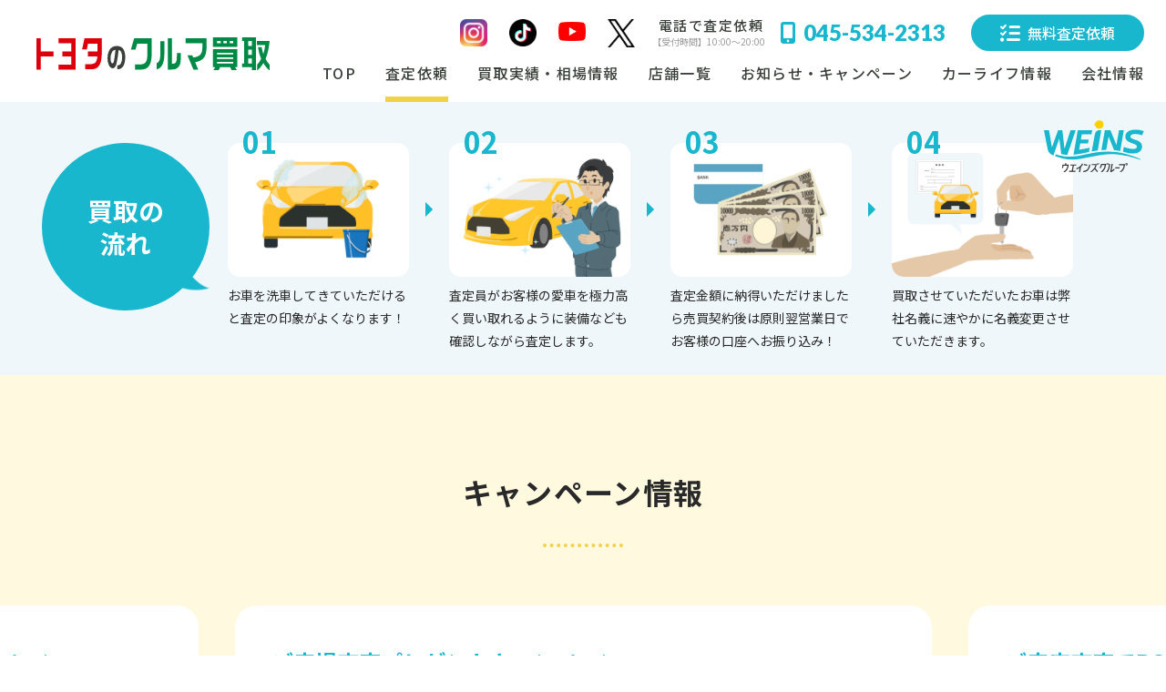

--- FILE ---
content_type: text/html; charset=UTF-8
request_url: https://weins-tup.co.jp/satei/?satei_maker=%E3%82%AB%E3%83%BC%E3%83%9C%E3%83%87%E3%82%A3%E3%83%BC%E3%82%BA
body_size: 19625
content:
<!DOCTYPE html>
<html dir="ltr" lang="ja"
	prefix="og: https://ogp.me/ns#" >
	<head>
		<meta charset="UTF-8" />
		<meta http-equiv="X-UA-Compatible" content="IE=edge">
		
		<script>
			if ((navigator.userAgent.indexOf('iPhone') > 0) || navigator.userAgent.indexOf('iPod') > 0 || navigator.userAgent.indexOf('Android') > 0) {
					document.write('<meta name="viewport" content="width=device-width,initial-scale=1.0,minimum-scale=1.0">');
				}else{
					document.write('<meta content="width=1150" name="viewport">');
			}
		</script>
		<link rel="preconnect" href="https://fonts.googleapis.com">
		<link rel="preconnect" href="https://fonts.gstatic.com" crossorigin>
		<link href="https://fonts.googleapis.com/css2?family=Lato:wght@300;400;700;900&family=Noto+Sans+JP:wght@100;300;400;500;700;900&display=swap" rel="stylesheet">
		<link rel="stylesheet" href="https://cdnjs.cloudflare.com/ajax/libs/font-awesome/6.1.1/css/all.min.css">
		<link rel="stylesheet" href="https://weins-tup.co.jp/css/drawer.min.css">
		<link rel="stylesheet" media="all" href="https://weins-tup.co.jp/css/style.css">
		<link rel="stylesheet" media="all" href="https://weins-tup.co.jp/css/orverride.css">
		<!--slick-->
		<link rel="stylesheet" media="all" href="https://weins-tup.co.jp/slick/slick.css">
		<link rel="stylesheet" media="all" href="https://weins-tup.co.jp/slick/slick-theme.css">
		<!--[if lt IE 9]>
		<script src="//cdnjs.cloudflare.com/ajax/libs/html5shiv/3.7.2/html5shiv.min.js"></script>
		<script src="//cdnjs.cloudflare.com/ajax/libs/respond.js/1.4.2/respond.min.js"></script>
		<![endif]-->
		
		<!-- All in One SEO 4.3.8 - aioseo.com -->
		<title>査定依頼 - トヨタウエインズグループティーアップ株式会社</title>
		<meta name="description" content="お車の査定依頼はこちらから！お車の買取ならウエインズグループティーアップにお任せください。神奈川県内全域、神奈川県と隣接する東京都内もお任せください。買取にも安心を！私たちはウェインズグループです。" />
		<meta name="robots" content="max-image-preview:large" />
		<link rel="canonical" href="https://weins-tup.co.jp/satei/" />
		<meta name="generator" content="All in One SEO (AIOSEO) 4.3.8" />
		<meta property="og:locale" content="ja_JP" />
		<meta property="og:site_name" content="トヨタウエインズグループティーアップ株式会社 - お車の買取ならウエインズグループティーアップにお任せください。神奈川県内全域、神奈川県と隣接する東京都内もお任せください。買取にも安心を！私たちはウェインズグループです。" />
		<meta property="og:type" content="article" />
		<meta property="og:title" content="査定依頼 - トヨタウエインズグループティーアップ株式会社" />
		<meta property="og:description" content="お車の査定依頼はこちらから！お車の買取ならウエインズグループティーアップにお任せください。神奈川県内全域、神奈川県と隣接する東京都内もお任せください。買取にも安心を！私たちはウェインズグループです。" />
		<meta property="og:url" content="https://weins-tup.co.jp/satei/" />
		<meta property="og:image" content="https://weins-tup.co.jp/wp-content/uploads/2023/06/ogp.png" />
		<meta property="og:image:secure_url" content="https://weins-tup.co.jp/wp-content/uploads/2023/06/ogp.png" />
		<meta property="og:image:width" content="1200" />
		<meta property="og:image:height" content="630" />
		<meta property="article:published_time" content="2023-05-02T09:00:50+00:00" />
		<meta property="article:modified_time" content="2024-04-12T06:03:35+00:00" />
		<meta name="twitter:card" content="summary_large_image" />
		<meta name="twitter:title" content="査定依頼 - トヨタウエインズグループティーアップ株式会社" />
		<meta name="twitter:description" content="お車の査定依頼はこちらから！お車の買取ならウエインズグループティーアップにお任せください。神奈川県内全域、神奈川県と隣接する東京都内もお任せください。買取にも安心を！私たちはウェインズグループです。" />
		<meta name="twitter:image" content="https://weins-tup.co.jp/wp-content/uploads/2023/06/ogp.png" />
		<script type="application/ld+json" class="aioseo-schema">
			{"@context":"https:\/\/schema.org","@graph":[{"@type":"BreadcrumbList","@id":"https:\/\/weins-tup.co.jp\/satei\/#breadcrumblist","itemListElement":[{"@type":"ListItem","@id":"https:\/\/weins-tup.co.jp\/#listItem","position":1,"item":{"@type":"WebPage","@id":"https:\/\/weins-tup.co.jp\/","name":"\u30db\u30fc\u30e0","description":"\u304a\u8eca\u306e\u8cb7\u53d6\u306a\u3089\u30a6\u30a8\u30a4\u30f3\u30ba\u30b0\u30eb\u30fc\u30d7\u30c6\u30a3\u30fc\u30a2\u30c3\u30d7\u306b\u304a\u4efb\u305b\u304f\u3060\u3055\u3044\u3002\u795e\u5948\u5ddd\u770c\u5185\u5168\u57df\u3001\u795e\u5948\u5ddd\u770c\u3068\u96a3\u63a5\u3059\u308b\u6771\u4eac\u90fd\u5185\u3082\u304a\u4efb\u305b\u304f\u3060\u3055\u3044\u3002\u8cb7\u53d6\u306b\u3082\u5b89\u5fc3\u3092\uff01\u79c1\u305f\u3061\u306f\u30a6\u30a7\u30a4\u30f3\u30ba\u30b0\u30eb\u30fc\u30d7\u3067\u3059\u3002","url":"https:\/\/weins-tup.co.jp\/"},"nextItem":"https:\/\/weins-tup.co.jp\/satei\/#listItem"},{"@type":"ListItem","@id":"https:\/\/weins-tup.co.jp\/satei\/#listItem","position":2,"item":{"@type":"WebPage","@id":"https:\/\/weins-tup.co.jp\/satei\/","name":"\u67fb\u5b9a\u4f9d\u983c","description":"\u304a\u8eca\u306e\u67fb\u5b9a\u4f9d\u983c\u306f\u3053\u3061\u3089\u304b\u3089\uff01\u304a\u8eca\u306e\u8cb7\u53d6\u306a\u3089\u30a6\u30a8\u30a4\u30f3\u30ba\u30b0\u30eb\u30fc\u30d7\u30c6\u30a3\u30fc\u30a2\u30c3\u30d7\u306b\u304a\u4efb\u305b\u304f\u3060\u3055\u3044\u3002\u795e\u5948\u5ddd\u770c\u5185\u5168\u57df\u3001\u795e\u5948\u5ddd\u770c\u3068\u96a3\u63a5\u3059\u308b\u6771\u4eac\u90fd\u5185\u3082\u304a\u4efb\u305b\u304f\u3060\u3055\u3044\u3002\u8cb7\u53d6\u306b\u3082\u5b89\u5fc3\u3092\uff01\u79c1\u305f\u3061\u306f\u30a6\u30a7\u30a4\u30f3\u30ba\u30b0\u30eb\u30fc\u30d7\u3067\u3059\u3002","url":"https:\/\/weins-tup.co.jp\/satei\/"},"previousItem":"https:\/\/weins-tup.co.jp\/#listItem"}]},{"@type":"Organization","@id":"https:\/\/weins-tup.co.jp\/#organization","name":"\u30c8\u30e8\u30bf\u30a6\u30a7\u30a4\u30f3\u30ba\u30b0\u30eb\u30fc\u30d7\u30c6\u30a3\u30fc\u30a2\u30c3\u30d7\u682a\u5f0f\u4f1a\u793e","url":"https:\/\/weins-tup.co.jp\/"},{"@type":"WebPage","@id":"https:\/\/weins-tup.co.jp\/satei\/#webpage","url":"https:\/\/weins-tup.co.jp\/satei\/","name":"\u67fb\u5b9a\u4f9d\u983c - \u30c8\u30e8\u30bf\u30a6\u30a8\u30a4\u30f3\u30ba\u30b0\u30eb\u30fc\u30d7\u30c6\u30a3\u30fc\u30a2\u30c3\u30d7\u682a\u5f0f\u4f1a\u793e","description":"\u304a\u8eca\u306e\u67fb\u5b9a\u4f9d\u983c\u306f\u3053\u3061\u3089\u304b\u3089\uff01\u304a\u8eca\u306e\u8cb7\u53d6\u306a\u3089\u30a6\u30a8\u30a4\u30f3\u30ba\u30b0\u30eb\u30fc\u30d7\u30c6\u30a3\u30fc\u30a2\u30c3\u30d7\u306b\u304a\u4efb\u305b\u304f\u3060\u3055\u3044\u3002\u795e\u5948\u5ddd\u770c\u5185\u5168\u57df\u3001\u795e\u5948\u5ddd\u770c\u3068\u96a3\u63a5\u3059\u308b\u6771\u4eac\u90fd\u5185\u3082\u304a\u4efb\u305b\u304f\u3060\u3055\u3044\u3002\u8cb7\u53d6\u306b\u3082\u5b89\u5fc3\u3092\uff01\u79c1\u305f\u3061\u306f\u30a6\u30a7\u30a4\u30f3\u30ba\u30b0\u30eb\u30fc\u30d7\u3067\u3059\u3002","inLanguage":"ja","isPartOf":{"@id":"https:\/\/weins-tup.co.jp\/#website"},"breadcrumb":{"@id":"https:\/\/weins-tup.co.jp\/satei\/#breadcrumblist"},"datePublished":"2023-05-02T09:00:50+09:00","dateModified":"2024-04-12T06:03:35+09:00"},{"@type":"WebSite","@id":"https:\/\/weins-tup.co.jp\/#website","url":"https:\/\/weins-tup.co.jp\/","name":"\u30c8\u30e8\u30bf\u30a6\u30a7\u30a4\u30f3\u30ba\u30b0\u30eb\u30fc\u30d7\u30c6\u30a3\u30fc\u30a2\u30c3\u30d7\u682a\u5f0f\u4f1a\u793e","description":"\u304a\u8eca\u306e\u8cb7\u53d6\u306a\u3089\u30a6\u30a8\u30a4\u30f3\u30ba\u30b0\u30eb\u30fc\u30d7\u30c6\u30a3\u30fc\u30a2\u30c3\u30d7\u306b\u304a\u4efb\u305b\u304f\u3060\u3055\u3044\u3002\u795e\u5948\u5ddd\u770c\u5185\u5168\u57df\u3001\u795e\u5948\u5ddd\u770c\u3068\u96a3\u63a5\u3059\u308b\u6771\u4eac\u90fd\u5185\u3082\u304a\u4efb\u305b\u304f\u3060\u3055\u3044\u3002\u8cb7\u53d6\u306b\u3082\u5b89\u5fc3\u3092\uff01\u79c1\u305f\u3061\u306f\u30a6\u30a7\u30a4\u30f3\u30ba\u30b0\u30eb\u30fc\u30d7\u3067\u3059\u3002","inLanguage":"ja","publisher":{"@id":"https:\/\/weins-tup.co.jp\/#organization"}}]}
		</script>
		<!-- All in One SEO -->

<style id='wp-img-auto-sizes-contain-inline-css' type='text/css'>
img:is([sizes=auto i],[sizes^="auto," i]){contain-intrinsic-size:3000px 1500px}
/*# sourceURL=wp-img-auto-sizes-contain-inline-css */
</style>
<style id='wp-block-library-inline-css' type='text/css'>
:root{--wp-block-synced-color:#7a00df;--wp-block-synced-color--rgb:122,0,223;--wp-bound-block-color:var(--wp-block-synced-color);--wp-editor-canvas-background:#ddd;--wp-admin-theme-color:#007cba;--wp-admin-theme-color--rgb:0,124,186;--wp-admin-theme-color-darker-10:#006ba1;--wp-admin-theme-color-darker-10--rgb:0,107,160.5;--wp-admin-theme-color-darker-20:#005a87;--wp-admin-theme-color-darker-20--rgb:0,90,135;--wp-admin-border-width-focus:2px}@media (min-resolution:192dpi){:root{--wp-admin-border-width-focus:1.5px}}.wp-element-button{cursor:pointer}:root .has-very-light-gray-background-color{background-color:#eee}:root .has-very-dark-gray-background-color{background-color:#313131}:root .has-very-light-gray-color{color:#eee}:root .has-very-dark-gray-color{color:#313131}:root .has-vivid-green-cyan-to-vivid-cyan-blue-gradient-background{background:linear-gradient(135deg,#00d084,#0693e3)}:root .has-purple-crush-gradient-background{background:linear-gradient(135deg,#34e2e4,#4721fb 50%,#ab1dfe)}:root .has-hazy-dawn-gradient-background{background:linear-gradient(135deg,#faaca8,#dad0ec)}:root .has-subdued-olive-gradient-background{background:linear-gradient(135deg,#fafae1,#67a671)}:root .has-atomic-cream-gradient-background{background:linear-gradient(135deg,#fdd79a,#004a59)}:root .has-nightshade-gradient-background{background:linear-gradient(135deg,#330968,#31cdcf)}:root .has-midnight-gradient-background{background:linear-gradient(135deg,#020381,#2874fc)}:root{--wp--preset--font-size--normal:16px;--wp--preset--font-size--huge:42px}.has-regular-font-size{font-size:1em}.has-larger-font-size{font-size:2.625em}.has-normal-font-size{font-size:var(--wp--preset--font-size--normal)}.has-huge-font-size{font-size:var(--wp--preset--font-size--huge)}.has-text-align-center{text-align:center}.has-text-align-left{text-align:left}.has-text-align-right{text-align:right}.has-fit-text{white-space:nowrap!important}#end-resizable-editor-section{display:none}.aligncenter{clear:both}.items-justified-left{justify-content:flex-start}.items-justified-center{justify-content:center}.items-justified-right{justify-content:flex-end}.items-justified-space-between{justify-content:space-between}.screen-reader-text{border:0;clip-path:inset(50%);height:1px;margin:-1px;overflow:hidden;padding:0;position:absolute;width:1px;word-wrap:normal!important}.screen-reader-text:focus{background-color:#ddd;clip-path:none;color:#444;display:block;font-size:1em;height:auto;left:5px;line-height:normal;padding:15px 23px 14px;text-decoration:none;top:5px;width:auto;z-index:100000}html :where(.has-border-color){border-style:solid}html :where([style*=border-top-color]){border-top-style:solid}html :where([style*=border-right-color]){border-right-style:solid}html :where([style*=border-bottom-color]){border-bottom-style:solid}html :where([style*=border-left-color]){border-left-style:solid}html :where([style*=border-width]){border-style:solid}html :where([style*=border-top-width]){border-top-style:solid}html :where([style*=border-right-width]){border-right-style:solid}html :where([style*=border-bottom-width]){border-bottom-style:solid}html :where([style*=border-left-width]){border-left-style:solid}html :where(img[class*=wp-image-]){height:auto;max-width:100%}:where(figure){margin:0 0 1em}html :where(.is-position-sticky){--wp-admin--admin-bar--position-offset:var(--wp-admin--admin-bar--height,0px)}@media screen and (max-width:600px){html :where(.is-position-sticky){--wp-admin--admin-bar--position-offset:0px}}

/*# sourceURL=wp-block-library-inline-css */
</style><style id='global-styles-inline-css' type='text/css'>
:root{--wp--preset--aspect-ratio--square: 1;--wp--preset--aspect-ratio--4-3: 4/3;--wp--preset--aspect-ratio--3-4: 3/4;--wp--preset--aspect-ratio--3-2: 3/2;--wp--preset--aspect-ratio--2-3: 2/3;--wp--preset--aspect-ratio--16-9: 16/9;--wp--preset--aspect-ratio--9-16: 9/16;--wp--preset--color--black: #000000;--wp--preset--color--cyan-bluish-gray: #abb8c3;--wp--preset--color--white: #ffffff;--wp--preset--color--pale-pink: #f78da7;--wp--preset--color--vivid-red: #cf2e2e;--wp--preset--color--luminous-vivid-orange: #ff6900;--wp--preset--color--luminous-vivid-amber: #fcb900;--wp--preset--color--light-green-cyan: #7bdcb5;--wp--preset--color--vivid-green-cyan: #00d084;--wp--preset--color--pale-cyan-blue: #8ed1fc;--wp--preset--color--vivid-cyan-blue: #0693e3;--wp--preset--color--vivid-purple: #9b51e0;--wp--preset--gradient--vivid-cyan-blue-to-vivid-purple: linear-gradient(135deg,rgb(6,147,227) 0%,rgb(155,81,224) 100%);--wp--preset--gradient--light-green-cyan-to-vivid-green-cyan: linear-gradient(135deg,rgb(122,220,180) 0%,rgb(0,208,130) 100%);--wp--preset--gradient--luminous-vivid-amber-to-luminous-vivid-orange: linear-gradient(135deg,rgb(252,185,0) 0%,rgb(255,105,0) 100%);--wp--preset--gradient--luminous-vivid-orange-to-vivid-red: linear-gradient(135deg,rgb(255,105,0) 0%,rgb(207,46,46) 100%);--wp--preset--gradient--very-light-gray-to-cyan-bluish-gray: linear-gradient(135deg,rgb(238,238,238) 0%,rgb(169,184,195) 100%);--wp--preset--gradient--cool-to-warm-spectrum: linear-gradient(135deg,rgb(74,234,220) 0%,rgb(151,120,209) 20%,rgb(207,42,186) 40%,rgb(238,44,130) 60%,rgb(251,105,98) 80%,rgb(254,248,76) 100%);--wp--preset--gradient--blush-light-purple: linear-gradient(135deg,rgb(255,206,236) 0%,rgb(152,150,240) 100%);--wp--preset--gradient--blush-bordeaux: linear-gradient(135deg,rgb(254,205,165) 0%,rgb(254,45,45) 50%,rgb(107,0,62) 100%);--wp--preset--gradient--luminous-dusk: linear-gradient(135deg,rgb(255,203,112) 0%,rgb(199,81,192) 50%,rgb(65,88,208) 100%);--wp--preset--gradient--pale-ocean: linear-gradient(135deg,rgb(255,245,203) 0%,rgb(182,227,212) 50%,rgb(51,167,181) 100%);--wp--preset--gradient--electric-grass: linear-gradient(135deg,rgb(202,248,128) 0%,rgb(113,206,126) 100%);--wp--preset--gradient--midnight: linear-gradient(135deg,rgb(2,3,129) 0%,rgb(40,116,252) 100%);--wp--preset--font-size--small: 13px;--wp--preset--font-size--medium: 20px;--wp--preset--font-size--large: 36px;--wp--preset--font-size--x-large: 42px;--wp--preset--spacing--20: 0.44rem;--wp--preset--spacing--30: 0.67rem;--wp--preset--spacing--40: 1rem;--wp--preset--spacing--50: 1.5rem;--wp--preset--spacing--60: 2.25rem;--wp--preset--spacing--70: 3.38rem;--wp--preset--spacing--80: 5.06rem;--wp--preset--shadow--natural: 6px 6px 9px rgba(0, 0, 0, 0.2);--wp--preset--shadow--deep: 12px 12px 50px rgba(0, 0, 0, 0.4);--wp--preset--shadow--sharp: 6px 6px 0px rgba(0, 0, 0, 0.2);--wp--preset--shadow--outlined: 6px 6px 0px -3px rgb(255, 255, 255), 6px 6px rgb(0, 0, 0);--wp--preset--shadow--crisp: 6px 6px 0px rgb(0, 0, 0);}:where(.is-layout-flex){gap: 0.5em;}:where(.is-layout-grid){gap: 0.5em;}body .is-layout-flex{display: flex;}.is-layout-flex{flex-wrap: wrap;align-items: center;}.is-layout-flex > :is(*, div){margin: 0;}body .is-layout-grid{display: grid;}.is-layout-grid > :is(*, div){margin: 0;}:where(.wp-block-columns.is-layout-flex){gap: 2em;}:where(.wp-block-columns.is-layout-grid){gap: 2em;}:where(.wp-block-post-template.is-layout-flex){gap: 1.25em;}:where(.wp-block-post-template.is-layout-grid){gap: 1.25em;}.has-black-color{color: var(--wp--preset--color--black) !important;}.has-cyan-bluish-gray-color{color: var(--wp--preset--color--cyan-bluish-gray) !important;}.has-white-color{color: var(--wp--preset--color--white) !important;}.has-pale-pink-color{color: var(--wp--preset--color--pale-pink) !important;}.has-vivid-red-color{color: var(--wp--preset--color--vivid-red) !important;}.has-luminous-vivid-orange-color{color: var(--wp--preset--color--luminous-vivid-orange) !important;}.has-luminous-vivid-amber-color{color: var(--wp--preset--color--luminous-vivid-amber) !important;}.has-light-green-cyan-color{color: var(--wp--preset--color--light-green-cyan) !important;}.has-vivid-green-cyan-color{color: var(--wp--preset--color--vivid-green-cyan) !important;}.has-pale-cyan-blue-color{color: var(--wp--preset--color--pale-cyan-blue) !important;}.has-vivid-cyan-blue-color{color: var(--wp--preset--color--vivid-cyan-blue) !important;}.has-vivid-purple-color{color: var(--wp--preset--color--vivid-purple) !important;}.has-black-background-color{background-color: var(--wp--preset--color--black) !important;}.has-cyan-bluish-gray-background-color{background-color: var(--wp--preset--color--cyan-bluish-gray) !important;}.has-white-background-color{background-color: var(--wp--preset--color--white) !important;}.has-pale-pink-background-color{background-color: var(--wp--preset--color--pale-pink) !important;}.has-vivid-red-background-color{background-color: var(--wp--preset--color--vivid-red) !important;}.has-luminous-vivid-orange-background-color{background-color: var(--wp--preset--color--luminous-vivid-orange) !important;}.has-luminous-vivid-amber-background-color{background-color: var(--wp--preset--color--luminous-vivid-amber) !important;}.has-light-green-cyan-background-color{background-color: var(--wp--preset--color--light-green-cyan) !important;}.has-vivid-green-cyan-background-color{background-color: var(--wp--preset--color--vivid-green-cyan) !important;}.has-pale-cyan-blue-background-color{background-color: var(--wp--preset--color--pale-cyan-blue) !important;}.has-vivid-cyan-blue-background-color{background-color: var(--wp--preset--color--vivid-cyan-blue) !important;}.has-vivid-purple-background-color{background-color: var(--wp--preset--color--vivid-purple) !important;}.has-black-border-color{border-color: var(--wp--preset--color--black) !important;}.has-cyan-bluish-gray-border-color{border-color: var(--wp--preset--color--cyan-bluish-gray) !important;}.has-white-border-color{border-color: var(--wp--preset--color--white) !important;}.has-pale-pink-border-color{border-color: var(--wp--preset--color--pale-pink) !important;}.has-vivid-red-border-color{border-color: var(--wp--preset--color--vivid-red) !important;}.has-luminous-vivid-orange-border-color{border-color: var(--wp--preset--color--luminous-vivid-orange) !important;}.has-luminous-vivid-amber-border-color{border-color: var(--wp--preset--color--luminous-vivid-amber) !important;}.has-light-green-cyan-border-color{border-color: var(--wp--preset--color--light-green-cyan) !important;}.has-vivid-green-cyan-border-color{border-color: var(--wp--preset--color--vivid-green-cyan) !important;}.has-pale-cyan-blue-border-color{border-color: var(--wp--preset--color--pale-cyan-blue) !important;}.has-vivid-cyan-blue-border-color{border-color: var(--wp--preset--color--vivid-cyan-blue) !important;}.has-vivid-purple-border-color{border-color: var(--wp--preset--color--vivid-purple) !important;}.has-vivid-cyan-blue-to-vivid-purple-gradient-background{background: var(--wp--preset--gradient--vivid-cyan-blue-to-vivid-purple) !important;}.has-light-green-cyan-to-vivid-green-cyan-gradient-background{background: var(--wp--preset--gradient--light-green-cyan-to-vivid-green-cyan) !important;}.has-luminous-vivid-amber-to-luminous-vivid-orange-gradient-background{background: var(--wp--preset--gradient--luminous-vivid-amber-to-luminous-vivid-orange) !important;}.has-luminous-vivid-orange-to-vivid-red-gradient-background{background: var(--wp--preset--gradient--luminous-vivid-orange-to-vivid-red) !important;}.has-very-light-gray-to-cyan-bluish-gray-gradient-background{background: var(--wp--preset--gradient--very-light-gray-to-cyan-bluish-gray) !important;}.has-cool-to-warm-spectrum-gradient-background{background: var(--wp--preset--gradient--cool-to-warm-spectrum) !important;}.has-blush-light-purple-gradient-background{background: var(--wp--preset--gradient--blush-light-purple) !important;}.has-blush-bordeaux-gradient-background{background: var(--wp--preset--gradient--blush-bordeaux) !important;}.has-luminous-dusk-gradient-background{background: var(--wp--preset--gradient--luminous-dusk) !important;}.has-pale-ocean-gradient-background{background: var(--wp--preset--gradient--pale-ocean) !important;}.has-electric-grass-gradient-background{background: var(--wp--preset--gradient--electric-grass) !important;}.has-midnight-gradient-background{background: var(--wp--preset--gradient--midnight) !important;}.has-small-font-size{font-size: var(--wp--preset--font-size--small) !important;}.has-medium-font-size{font-size: var(--wp--preset--font-size--medium) !important;}.has-large-font-size{font-size: var(--wp--preset--font-size--large) !important;}.has-x-large-font-size{font-size: var(--wp--preset--font-size--x-large) !important;}
/*# sourceURL=global-styles-inline-css */
</style>

<style id='classic-theme-styles-inline-css' type='text/css'>
/*! This file is auto-generated */
.wp-block-button__link{color:#fff;background-color:#32373c;border-radius:9999px;box-shadow:none;text-decoration:none;padding:calc(.667em + 2px) calc(1.333em + 2px);font-size:1.125em}.wp-block-file__button{background:#32373c;color:#fff;text-decoration:none}
/*# sourceURL=/wp-includes/css/classic-themes.min.css */
</style>
<link rel='stylesheet' id='contact-form-7-css' href='https://weins-tup.co.jp/wp-content/plugins/contact-form-7/includes/css/styles.css?ver=5.7.6' type='text/css' media='all' />
<link rel='stylesheet' id='xo-event-calendar-css' href='https://weins-tup.co.jp/wp-content/plugins/xo-event-calendar/css/xo-event-calendar.css?ver=3.2.8' type='text/css' media='all' />
<link rel='stylesheet' id='xo-event-calendar-event-calendar-css' href='https://weins-tup.co.jp/wp-content/plugins/xo-event-calendar/build/event-calendar/style-index.css?ver=3.2.8' type='text/css' media='all' />
<link rel='stylesheet' id='datetimepicker-css-css' href='https://cdnjs.cloudflare.com/ajax/libs/jquery-datetimepicker/2.5.20/jquery.datetimepicker.min.css?ver=6.9' type='text/css' media='all' />
<link rel='stylesheet' id='jquery-ui-smoothness-css' href='https://weins-tup.co.jp/wp-content/plugins/contact-form-7/includes/js/jquery-ui/themes/smoothness/jquery-ui.min.css?ver=1.12.1' type='text/css' media='screen' />
<script type="text/javascript" src="https://weins-tup.co.jp/wp-includes/js/jquery/jquery.min.js?ver=3.7.1" id="jquery-core-js"></script>
<script type="text/javascript" src="https://weins-tup.co.jp/wp-includes/js/jquery/jquery-migrate.min.js?ver=3.4.1" id="jquery-migrate-js"></script>

<!-- Site Kit によって追加された Google タグ（gtag.js）スニペット -->
<!-- Google アナリティクス スニペット (Site Kit が追加) -->
<script type="text/javascript" src="https://www.googletagmanager.com/gtag/js?id=GT-TQVS23Q" id="google_gtagjs-js" async></script>
<script type="text/javascript" id="google_gtagjs-js-after">
/* <![CDATA[ */
window.dataLayer = window.dataLayer || [];function gtag(){dataLayer.push(arguments);}
gtag("set","linker",{"domains":["weins-tup.co.jp"]});
gtag("js", new Date());
gtag("set", "developer_id.dZTNiMT", true);
gtag("config", "GT-TQVS23Q");
//# sourceURL=google_gtagjs-js-after
/* ]]> */
</script>
<meta name="generator" content="Site Kit by Google 1.170.0" />    <script>
        const AJAX_URI = 'https://weins-tup.co.jp/wp-admin/admin-ajax.php';
    </script>
<meta name="google-site-verification" content="QSzJSMyr6r_uXnZF5z-DUc8nGoryMcF0x-w_5QEpCtI">
<!-- Google タグ マネージャー スニペット (Site Kit が追加) -->
<script type="text/javascript">
/* <![CDATA[ */

			( function( w, d, s, l, i ) {
				w[l] = w[l] || [];
				w[l].push( {'gtm.start': new Date().getTime(), event: 'gtm.js'} );
				var f = d.getElementsByTagName( s )[0],
					j = d.createElement( s ), dl = l != 'dataLayer' ? '&l=' + l : '';
				j.async = true;
				j.src = 'https://www.googletagmanager.com/gtm.js?id=' + i + dl;
				f.parentNode.insertBefore( j, f );
			} )( window, document, 'script', 'dataLayer', 'GTM-T3SLRZP' );
			
/* ]]> */
</script>

<!-- (ここまで) Google タグ マネージャー スニペット (Site Kit が追加) -->
<link rel="icon" href="https://weins-tup.co.jp/wp-content/uploads/2023/04/cropped-favicon_v2-32x32.png" sizes="32x32" />
<link rel="icon" href="https://weins-tup.co.jp/wp-content/uploads/2023/04/cropped-favicon_v2-192x192.png" sizes="192x192" />
<link rel="apple-touch-icon" href="https://weins-tup.co.jp/wp-content/uploads/2023/04/cropped-favicon_v2-180x180.png" />
<meta name="msapplication-TileImage" content="https://weins-tup.co.jp/wp-content/uploads/2023/04/cropped-favicon_v2-270x270.png" />
		<style type="text/css" id="wp-custom-css">
			/*カーライフ情報記事投稿用*/

* {
	box-sizing: border-box;
	margin: 0;
	padding: 0;
}

.body {
	font-family: 'Noto Sans JP', sans-serif;
	background-color: #F3F3F3;
}

.topimg{
	max-height:560px;
	text-align:center;
}

.topimg img{
	object-fit:cover;
	height:460px;
	width:75%;
}

.main {
	padding: 20px;
	max-width: 1100px;
	margin: 0 auto;
}

.article {
	background-color: #fff;
	box-shadow: 0px 0px 10px rgba(0, 0, 0, 0.1);
	padding: 20px;
}

.article__header {
	margin-bottom: 20px;
}

.article__title {
	font-size: 30px;
	margin-top:30px;
	margin-bottom: 15px;
	color: #16B7CD;
}

.article__meta {
	font-size: 14px;
	color: #888;
	margin-bottom: 10px;
}

.article__meta-item + .article__meta-item {
	margin-left: 20px;
}

.article__section {
	font-size: 18px;
	line-height: 1.5;
}

.article__paragraph {
	padding-left:3%;
	padding-right:3%;
	margin-top:30px;
	margin-bottom: 30px;
}

.article__image-container {
	margin-bottom: 20px;
}

.article__image {
	max-width: 50%;
	display: block;
	margin: 0 auto;
}

.article__toc{
	font-size:14px;
	margin: 10px;
	padding-top:5px;
	padding-bottom:5px;
	background-color:#F6F6F6;
}

.article__ul{
	margin:30px;
}
.button__cr{
			width: 516px;
    border-radius: 24px;
    line-height: 95px;
    font-size: 24px;
    letter-spacing: 1.92px;
			display: inline-block;
			background: #18B7CD;
	color: #FFF;
	text-align: center;
	font-weight: bold;
}

/*画像テキスト横並び用*/

.container {
  max-width: 1000px;
  margin: 0 auto;
	padding:50px;
}

.image-text {
  display: flex;
  align-items: center;
  border: 1px solid #ddd;
  padding: 20px;
}

.image-text img {
  max-width: 40%;
  margin-right: 20px;
}

.image-text .text {
  flex: 1;
}

.image-text h2 {
  font-size: 24px;
  margin-bottom: 10px;
}

/*記事テーブル用*/
.article__tb{
			margin-left: auto;
    margin-right: auto;
			padding-bottom:20px;
}

.article__tb table{
			table-layout: fixed;
    width: 80%;
}

.article__tb th{
			background-color: #A5A5A5;
}

.article__tb tbody {
    background-color: #16B6CD;
			color: #fff;
}

.article__tb caption {
    padding: 10px;
    caption-side: bottom;
}

.article__tb table {
    border-collapse: collapse;
    border: 1px solid rgb(255, 255, 255);
    letter-spacing: 2px;
    font-family: sans-serif;
    font-size: 1rem;
			margin-left: auto;
    margin-right: auto;
}

.article__tb td,
.article__tb th {
    border: 1px solid rgb(255, 255, 255);
    padding: 10px 10px 10px 10px;
    color: #fff;
}

.article__tb td {
    text-align: center;
			margin:10px;
}


@media screen and (max-width: 767px) {
		.article__title {
		font-size: 28px;
	}

	.article__meta {
		font-size: 12px;
	}

	.article__section {
		font-size: 16px;
	}
	
  .image-text {
    flex-direction: column;
  }
  
  .image-text img {
    max-width: 100%;
    margin-right: 0;
    margin-bottom: 20px;
  }
	
.topimg img{
	object-fit:cover;
	height:200px;
	width:75%;
}
	
	.article__toc{
	font-size:10px;
	margin: 10px;
	padding-top:5px;
	padding-bottom:5px;
	background-color:#F6F6F6;
}
	
	.main {
	max-width: 1100px;
	margin: 0 auto;
	padding:0px;
}
	
	.container {
  max-width: 1000px;
  margin: 0 auto;
	padding:0px;
}
	
	.article__image {
	max-width: 80%;
	display: block;
	margin: 0 auto;
}
	
}
		</style>
		<style id="wpforms-css-vars-root">
				:root {
					--wpforms-field-border-radius: 3px;
--wpforms-field-background-color: #ffffff;
--wpforms-field-border-color: rgba( 0, 0, 0, 0.25 );
--wpforms-field-text-color: rgba( 0, 0, 0, 0.7 );
--wpforms-label-color: rgba( 0, 0, 0, 0.85 );
--wpforms-label-sublabel-color: rgba( 0, 0, 0, 0.55 );
--wpforms-label-error-color: #d63637;
--wpforms-button-border-radius: 3px;
--wpforms-button-background-color: #066aab;
--wpforms-button-text-color: #ffffff;
--wpforms-field-size-input-height: 43px;
--wpforms-field-size-input-spacing: 15px;
--wpforms-field-size-font-size: 16px;
--wpforms-field-size-line-height: 19px;
--wpforms-field-size-padding-h: 14px;
--wpforms-field-size-checkbox-size: 16px;
--wpforms-field-size-sublabel-spacing: 5px;
--wpforms-field-size-icon-size: 1;
--wpforms-label-size-font-size: 16px;
--wpforms-label-size-line-height: 19px;
--wpforms-label-size-sublabel-font-size: 14px;
--wpforms-label-size-sublabel-line-height: 17px;
--wpforms-button-size-font-size: 17px;
--wpforms-button-size-height: 41px;
--wpforms-button-size-padding-h: 15px;
--wpforms-button-size-margin-top: 10px;

				}
			</style>		<script type="text/javascript">
			const HOME_URL          = 'https://weins-tup.co.jp'
			const ACHIEVEMENT_URL   = 'https://weins-tup.co.jp/achievement/'
			const SOUBA_URL         = 'https://weins-tup.co.jp/souba/'
			const OPTION_PLAIN_TEXT = '選択してください'
			const CAR_OTHRER        = ['逆輸入','その他']
		</script>
	</head>

	<body class="drawer drawer--top">
		<!--MENU-->
		<button type="button" class="drawer-toggle drawer-hamburger">
			<span class="sr-only">toggle navigation</span>
			<span class="drawer-hamburger-icon"></span>
			<span class="drawer-menu-text drawer-menu-text_ex"></span>
		</button>
		<nav class="drawer-nav" role="navigation">
			<ul class="drawer-menu">
				<li><a class="drawer-menu-item" href="https://weins-tup.co.jp">TOP</a></li>
				<li><a class="drawer-menu-item" href="https://weins-tup.co.jp/satei/">査定依頼</a></li>
				<li><a class="drawer-menu-item" href="https://weins-tup.co.jp/jisseki-souba/">買取実績・相場情報</a></li>
				<li><a class="drawer-menu-item toggle_shop" href="#">店舗一覧</a>
					<ul class="list-shop">
						<li><a href="https://weins-tup.co.jp/atsugi/">厚木店</a></li>
						<li><a href="https://weins-tup.co.jp/tomeikawasaki/">東名川崎店</a></li>
						<li><a href="https://weins-tup.co.jp/kounan/">港南店</a></li>
						<li><a href="https://weins-tup.co.jp/shonandai/">湘南台店</a></li>
						<li><a href="https://weins-tup.co.jp/toressayokohama/">トレッサ横浜店</a></li>
					</ul>
				</li>
				<li><a class="drawer-menu-item" href="https://weins-tup.co.jp/news-campaign/">お知らせ・キャンペーン</a></li>
				<li><a class="drawer-menu-item toggle_shop" href="#">カーライフ情報</a>
					<ul class="list-shop">
						<li><a href="https://weins-tup.co.jp/uncategorized/souzoku/">車の相続について</a></li>
						<li><a href="https://weins-tup.co.jp/uncategorized/meigihekou/">車の名義変更について</a></li>
					</ul>
			    </li>
					<li><a class="drawer-menu-item toggle_shop" href="#">会社情報</a>
						<ul class="list-shop">
							<li><a href="https://weins-tup.co.jp/company/message/">代表挨拶</a></li>
							<li><a href="https://weins-tup.co.jp/company/">会社情報</a></li>
						</ul>
					</li>
				<li><a class="drawer-menu-item" href="https://weins-tup.co.jp/work/">採用情報</a></li>
				<li><a class="drawer-menu-item" href="https://weins-tup.co.jp/privacy/">プライバシーポリシー</a></li>
			</ul>
			<div class="box-satei">
				<dl>
					<dt>電話で査定依頼</dt>
					<dd>【受付時間】10:00〜20:00</dd>
				</dl>
				<ul>
					<li><a href="tel:0455342313"><i class="fa-solid fa-mobile-screen-button"></i>045-534-2313</a></li>
					<li><a href="https://weins-tup.co.jp/satei/"><i class="fa-solid fa-list-check"></i>無料査定依頼</a></li>
				</ul>
				<ol>
					<li class="sns-item"><a href="https://www.instagram.com/weinstup/" class="sns-item-link" target="_blank"><img src="https://weins-tup.co.jp/images/common/instagram.png"></a></li>
					<li class="sns-item"><a href="https://www.tiktok.com/@toyotatup" class="sns-item-link" target="_blank"><img src="https://weins-tup.co.jp/images/common/tiktok-black.png"></a></li>
					<li class="sns-item"><a href="https://www.youtube.com/@TWTcarlife" class="sns-item-link" target="_blank"><img src="https://weins-tup.co.jp/images/common/yt_icon_rgb.png"></a></li>
					<li class="sns-item"><a href="https://x.com/toyotatup" class="sns-item-link" target="_blank"><img src="https://weins-tup.co.jp/images/common/x-logo-black.png"></a></li>
				</ol>
			</div><!--box-satei end-->
		</nav>

		<!--ヘッダー-->
		<header>
			<p class="logo"><a href="https://weins-tup.co.jp"><img src="https://weins-tup.co.jp/images/common/logo-header.svg" alt="トヨタのクルマ買取"></a></p>
			<div class="right">
				<div class="info">
					<ul class="sns">
						<li class="sns-item"><a href="https://www.instagram.com/weinstup/" class="sns-item-link" target="_blank"><img src="https://weins-tup.co.jp/images/common/instagram.png"></a></li>
						<li class="sns-item"><a href="https://www.tiktok.com/@toyotatup" class="sns-item-link" target="_blank"><img src="https://weins-tup.co.jp/images/common/tiktok-black.png"></a></li>
						<li class="sns-item"><a href="https://www.youtube.com/@TWTcarlife" class="sns-item-link" target="_blank"><img src="https://weins-tup.co.jp/images/common/yt_icon_rgb.png"></a></li>
						<li class="sns-item"><a href="https://x.com/toyotatup" class="sns-item-link" target="_blank"><img src="https://weins-tup.co.jp/images/common/x-logo-black.png"></a></li>
						</ul>
					<dl class="time">
						<dt>電話で査定依頼</dt>
						<dd>【受付時間】10:00〜20:00</dd>
					</dl>
					<p class="tel"><a href="tel:0455342313"><i class="fa-solid fa-mobile-screen-button"></i>045-534-2313</a></p>
					<p class="btn"><a href="https://weins-tup.co.jp/satei/" class="com-btn"><i class="fa-solid fa-list-check"></i>無料査定依頼</a></p>
				</div><!--info end-->
				<nav class="gnav">
					<ul>
						<li><a href="https://weins-tup.co.jp" class="">TOP</a></li>
						<li><a href="https://weins-tup.co.jp/satei/" class="now">査定依頼</a></li>
						<li><a href="https://weins-tup.co.jp/jisseki-souba/" class="">買取実績・相場情報</a></li>
						<li><a href="https://weins-tup.co.jp/shop-index/" class="">店舗一覧</a></li>
						<li><a href="https://weins-tup.co.jp/news-campaign/" class="">お知らせ・キャンペーン</a></li>
						<li class="gnav-sub">
							カーライフ情報
							<div class="gnav-sub-nav">
								<p class="gnav-sub-nav-item"><a href="https://weins-tup.co.jp/uncategorized/souzoku/" class="gnav-sub-nav-item-link ">車の相続について</a></p>
								<p class="gnav-sub-nav-item"><a href="https://weins-tup.co.jp/uncategorized/meigihekou/" class="gnav-sub-nav-item-link ">車の名義変更について</a></p>
                            </div>
                        </li>
                        <li class="gnav-sub">
							会社情報
							<div class="gnav-sub-nav">
                                <p class="gnav-sub-nav-item"><a href="https://weins-tup.co.jp/company/message/" class="gnav-sub-nav-item-link ">代表挨拶</a></p>
								<p class="gnav-sub-nav-item"><a href="https://weins-tup.co.jp/company/" class="gnav-sub-nav-item-link ">会社情報</a></p>
							</div>
						</li>
					</ul>
				</nav>
			</div><!--right end-->
		</header>
		<!--コンテンツ-->
		<main role="main">
			<div class="com-main-ttl satei-form" id="satei">
				<img src="https://weins-tup.co.jp/images/common/logo-mv-weins.svg" alt="ウエインズグループ" class="logo">
				<div class="main-ttl-inner">
					<h1 class="ttl">査定依頼</h1>
				</div><!--main-ttl-inner end-->
			</div><!--com-main-ttl end-->

			<div class="satei fadeIn">
				<div class="box-flow">
					<img src="https://weins-tup.co.jp/images/common/logo-color-weins.svg" alt="ウエインズグループ" class="logo">
					<div class="inner">
						<div class="flow-wrap">
							<div class="flow">
								<div class="circle">
									<h3>買取の<br>流れ</h3>
								</div><!--circle end-->
								<ul>
									<li>
										<p class="num">01</p>
										<p class="img"><img src="https://weins-tup.co.jp/images/satei/flow-img1.png" alt=""></p>
										<p class="text">お車を洗車してきていただけると査定の印象がよくなります！</p>
									</li>
									<li>
										<p class="num">02</p>
										<p class="img"><img src="https://weins-tup.co.jp/images/satei/flow-img2.png" alt=""></p>
										<p class="text">査定員がお客様の愛車を極力高く買い取れるように装備なども確認しながら査定します。</p>
									</li>
									<li>
										<p class="num">03</p>
										<p class="img"><img src="https://weins-tup.co.jp/images/satei/flow-img3.png" alt=""></p>
										<p class="text">査定金額に納得いただけましたら売買契約後は原則翌営業日でお客様の口座へお振り込み！</p>
									</li>
									<li>
										<p class="num">04</p>
										<p class="img"><img src="https://weins-tup.co.jp/images/satei/flow-img4.png" alt=""></p>
										<p class="text">買取させていただいたお車は弊社名義に速やかに名義変更させていただきます。</p>
									</li>
								</ul>
							</div><!--flow end-->
						</div><!--flow-wrap end-->
					</div><!--inner end-->
				</div><!--box-flow end-->

				<div class="box-campaign">
					<h2 class="com-ttl-sub">キャンペーン情報</h2>
					<div class="campaign-slider">
															<!--投稿記事-->
									<div class="box">
										<h3 class="ttl">ご来店査定でボックスティッシュのプレゼントキャンペーン<br class="br-sp"><span class="ttl-shop">東名川崎店</span></h3>
										<div class="wrap">
																							<p class="img"><img src="https://weins-tup.co.jp/wp-content/uploads/2024/12/IMG_E2473.jpg" alt="ご来店査定でボックスティッシュのプレゼントキャンペーン" alt="ご来店査定でボックスティッシュのプレゼントキャンペーン"></p>
                      											<div class="text">
												<p>東名川崎店で査定をさせて頂いたお客様にBOXティッシュをお渡ししております。、お気軽にお越しください。
ご来店お待ちしております。</p>
											</div><!--text end-->
										</div><!--wrap end-->
                    <a href="https://weins-tup.co.jp/campaign/%e3%81%94%e6%9d%a5%e5%ba%97%e6%9f%bb%e5%ae%9a%e3%81%a7%e3%83%9c%e3%83%83%e3%82%af%e3%82%b9%e3%83%86%e3%82%a3%e3%83%83%e3%82%b7%e3%83%a5%e3%81%ae%e3%83%97%e3%83%ac%e3%82%bc%e3%83%b3%e3%83%88%e3%82%ad/" class="block-link"></a>
									</div><!--box end-->
															<!--投稿記事-->
									<div class="box">
										<h3 class="ttl">ご来場査定プレゼントキャンペーン<br class="br-sp"><span class="ttl-shop">港南店</span></h3>
										<div class="wrap">
																							<p class="img"><img src="https://weins-tup.co.jp/wp-content/uploads/2023/05/IMG_0109-scaled-e1684555332937.jpg" alt="ご来場査定プレゼントキャンペーン" alt="ご来場査定プレゼントキャンペーン"></p>
                      											<div class="text">
												<p>ご来場査定のお客様に、もれなく当社オリジナルBOXティッシュをプレゼントいたします！！
どうぞお気軽にご来場くださいませ！！</p>
											</div><!--text end-->
										</div><!--wrap end-->
                    <a href="https://weins-tup.co.jp/campaign/%e3%81%94%e6%9d%a5%e5%a0%b4%e6%9f%bb%e5%ae%9a%e3%83%97%e3%83%ac%e3%82%bc%e3%83%b3%e3%83%88%e3%82%ad%e3%83%a3%e3%83%b3%e3%83%9a%e3%83%bc%e3%83%b3-2/" class="block-link"></a>
									</div><!--box end-->
															<!--投稿記事-->
									<div class="box">
										<h3 class="ttl">ご来店査定でBOXティッシュプレゼントキャンペーン<br class="br-sp"><span class="ttl-shop">厚木店</span></h3>
										<div class="wrap">
																							<p class="img"><img src="https://weins-tup.co.jp/wp-content/uploads/2025/11/ティッシュ.jpg" alt="ご来店査定でBOXティッシュプレゼントキャンペーン" alt="ご来店査定でBOXティッシュプレゼントキャンペーン"></p>
                      											<div class="text">
												<p>ご来場査定のお客様に当社オリジナルBOXティッシュをプレゼントさせていただきます
ご来店お待ちしております</p>
											</div><!--text end-->
										</div><!--wrap end-->
                    <a href="https://weins-tup.co.jp/campaign/%e3%81%94%e6%9d%a5%e5%ba%97%e6%9f%bb%e5%ae%9a%e3%81%a7box%e3%83%86%e3%82%a3%e3%83%83%e3%82%b7%e3%83%a5%e3%83%97%e3%83%ac%e3%82%bc%e3%83%b3%e3%83%88%e3%82%ad%e3%83%a3%e3%83%b3%e3%83%9a%e3%83%bc/" class="block-link"></a>
									</div><!--box end-->
															<!--投稿記事-->
									<div class="box">
										<h3 class="ttl">ご来場査定プレゼントキャンペーン実施中<br class="br-sp"><span class="ttl-shop">トレッサ横浜店</span></h3>
										<div class="wrap">
																							<p class="img"><img src="https://weins-tup.co.jp/wp-content/uploads/2024/12/ティッシュ-rotated.jpg" alt="ご来場査定プレゼントキャンペーン実施中" alt="ご来場査定プレゼントキャンペーン実施中"></p>
                      											<div class="text">
												<p>トレッサ横浜店で査定をさせて頂いたお客様にBOXティッシュをお渡ししております。お買い物のついでにお車の査定もできますので、お気軽にお越しください。
ご来店お待ちしております。</p>
											</div><!--text end-->
										</div><!--wrap end-->
                    <a href="https://weins-tup.co.jp/campaign/%e6%9f%bb%e5%ae%9a%e3%83%97%e3%83%ac%e3%82%bc%e3%83%b3%e3%83%88%e3%82%ad%e3%83%a3%e3%83%b3%e3%83%9a%e3%83%bc%e3%83%b3%e5%ae%9f%e6%96%bd%e4%b8%ad/" class="block-link"></a>
									</div><!--box end-->
															<!--投稿記事-->
									<div class="box">
										<h3 class="ttl">T-UP湘南台店限定買取キャンペーン開催中！<br class="br-sp"><span class="ttl-shop">湘南台店</span></h3>
										<div class="wrap">
																							<p class="img"><img src="https://weins-tup.co.jp/wp-content/uploads/2025/06/スクリーンショット_6-6-2025_145249_suzukishonandai.weins-tup.co_.jp_.jpeg" alt="T-UP湘南台店限定買取キャンペーン開催中！" alt="T-UP湘南台店限定買取キャンペーン開催中！"></p>
                      											<div class="text">
												<p>T-UP湘南台店は移転オープンに伴い、令和7年6月6日より6月15日まで買取キャンペーンを実施中です。是非この機会にご来店ください。</p>
											</div><!--text end-->
										</div><!--wrap end-->
                    <a href="https://weins-tup.co.jp/campaign/t-up%e6%b9%98%e5%8d%97%e5%8f%b0%e5%ba%97%e9%99%90%e5%ae%9a%e8%b2%b7%e5%8f%96%e3%82%ad%e3%83%a3%e3%83%b3%e3%83%9a%e3%83%bc%e3%83%b3%e9%96%8b%e5%82%ac%e4%b8%ad%ef%bc%81/" class="block-link"></a>
									</div><!--box end-->
															<!--投稿記事-->
									<div class="box">
										<h3 class="ttl">ご来場査定BOXティッシュプレゼントキャンペーン<br class="br-sp"><span class="ttl-shop">厚木店</span></h3>
										<div class="wrap">
																							<p class="img"><img src="https://weins-tup.co.jp/wp-content/uploads/2023/05/IMG_0075-scaled.jpeg" alt="ご来場査定BOXティッシュプレゼントキャンペーン" alt="ご来場査定BOXティッシュプレゼントキャンペーン"></p>
                      											<div class="text">
												<p>ご来場していただき、査定をしていただいたお客様へBOXティッシュプレゼント！！
是非、この機会にお気軽にティーアップ厚木店へご来場ください！
トヨタ車以外のお車でももちろんOK！
年数が経っていても、走行距離が多いお車でももちろんOKです！
スタッフ一同、心よりお待ちしております！！</p>
											</div><!--text end-->
										</div><!--wrap end-->
                    <a href="https://weins-tup.co.jp/campaign/%e3%81%94%e6%9d%a5%e5%a0%b4%e8%80%85%e3%83%97%e3%83%ac%e3%82%bc%e3%83%b3%e3%83%88%e3%82%ad%e3%83%a3%e3%83%b3%e3%83%9a%e3%83%bc%e3%83%b3/" class="block-link"></a>
									</div><!--box end-->
															<!--投稿記事-->
									<div class="box">
										<h3 class="ttl">査定来場者プレゼントキャンペーン<br class="br-sp"><span class="ttl-shop">東名川崎店</span></h3>
										<div class="wrap">
																							<p class="img"><img src="https://weins-tup.co.jp/wp-content/uploads/2023/05/IMG_0324-scaled.jpg" alt="査定来場者プレゼントキャンペーン" alt="査定来場者プレゼントキャンペーン"></p>
                      											<div class="text">
												<p>査定のお客様にボックスティッシュプレゼント！
たくさんのご来店お待ちしております。</p>
											</div><!--text end-->
										</div><!--wrap end-->
                    <a href="https://weins-tup.co.jp/campaign/%e6%9d%a5%e5%a0%b4%e8%80%85%e3%83%97%e3%83%ac%e3%82%bc%e3%83%b3%e3%83%88%e3%82%ad%e3%83%a3%e3%83%b3%e3%83%9a%e3%83%bc%e3%83%b3-2/" class="block-link"></a>
									</div><!--box end-->
															<!--投稿記事-->
									<div class="box">
										<h3 class="ttl">ご来場査定プレゼントキャンペーン<br class="br-sp"><span class="ttl-shop">湘南台店</span></h3>
										<div class="wrap">
																							<p class="img"><img src="https://weins-tup.co.jp/wp-content/uploads/2023/05/IMG_0209-scaled-e1684546623164.jpg" alt="ご来場査定プレゼントキャンペーン" alt="ご来場査定プレゼントキャンペーン"></p>
                      											<div class="text">
												<p>只今、ご来場され査定をしていただくと、オリジナルBOXティッシュをプレゼントさせていただきます！！
ご来場、スタッフ一同お待ちしています！</p>
											</div><!--text end-->
										</div><!--wrap end-->
                    <a href="https://weins-tup.co.jp/campaign/%e3%81%94%e6%9d%a5%e5%a0%b4%e6%9f%bb%e5%ae%9a%e3%83%97%e3%83%ac%e3%82%bc%e3%83%b3%e3%83%88%e3%82%ad%e3%83%a3%e3%83%b3%e3%83%9a%e3%83%bc%e3%83%b3/" class="block-link"></a>
									</div><!--box end-->
											</div>
				</div><!--box-campaign end-->

				<div class="box-form" id="satei-form">
					<div class="inner">
						<h2 class="com-ttl-sub">無料査定依頼フォーム</h2>
						<h3 class="com-ttl-blue">①査定依頼方法を選択</h3>
						<div class="tab-panel">
							<!--タブ-->
							<ul class="tab-group">
								<li class="tab is-active">出張査定</li>
								<li class="tab ">来店査定</li>
									<li class="tab ">
									<span>オンライン査定</span>
								</li>
							</ul>

							<!--タブを切り替えて表示するコンテンツ-->
							<div class="panel-group">
								<!--出張査定-->
								<div class="panel is-show">
									<h3 class="com-ttl-blue">②お車情報入力</h3>
									<form method="post" action="https://weins-tup.co.jp/satei-confirm-trip/" id="trip-form">
										<div class="first">
											<dl class="form">
												<dt>メーカー・ブランド<span>必須</span></dt>
												<dd class="select">
													<select name="satei_maker" required id="satei-maker-01" class="satei-maker" data-target="satei-type-01">
														<option value="">選択してください</option>
																															<option value="トヨタ" >トヨタ</option>
																															<option value="レクサス" >レクサス</option>
																															<option value="ニッサン" >ニッサン</option>
																															<option value="ホンダ" >ホンダ</option>
																															<option value="マツダ" >マツダ</option>
																															<option value="ミツビシ" >ミツビシ</option>
																															<option value="スズキ" >スズキ</option>
																															<option value="スバル" >スバル</option>
																															<option value="ダイハツ" >ダイハツ</option>
																															<option value="BMW" >BMW</option>
																															<option value="BMWミニ" >BMWミニ</option>
																															<option value="BMWアルピナ" >BMWアルピナ</option>
																															<option value="メルセデスベンツ" >メルセデスベンツ</option>
																															<option value="AMG" >AMG</option>
																															<option value="アウディ" >アウディ</option>
																															<option value="ポルシェ" >ポルシェ</option>
																															<option value="フォルクスワーゲン" >フォルクスワーゲン</option>
																															<option value="ボルボ" >ボルボ</option>
																															<option value="シトロエン" >シトロエン</option>
																															<option value="プジョー" >プジョー</option>
																															<option value="ルノー" >ルノー</option>
																															<option value="アルファロメオ" >アルファロメオ</option>
																															<option value="ジープ" >ジープ</option>
																															<option value="ランドローバー" >ランドローバー</option>
																															<option value="マーキュリー" >マーキュリー</option>
																															<option value="イスズ" >イスズ</option>
																															<option value="ミツオカ" >ミツオカ</option>
																															<option value="ヒノ" >ヒノ</option>
																															<option value="UD" >UD</option>
																															<option value="ミツビシフソウ" >ミツビシフソウ</option>
																															<option value="オペル" >オペル</option>
																															<option value="マイバッハ" >マイバッハ</option>
																															<option value="スマート" >スマート</option>
																															<option value="EUフォード" >EUフォード</option>
																															<option value="サーブ" >サーブ</option>
																															<option value="GMC" >GMC</option>
																															<option value="キャデラック" >キャデラック</option>
																															<option value="サターン" >サターン</option>
																															<option value="シボレー" >シボレー</option>
																															<option value="ビュイック" >ビュイック</option>
																															<option value="ポンテアック" >ポンテアック</option>
																															<option value="クライスラー" >クライスラー</option>
																															<option value="ダッジ" >ダッジ</option>
																															<option value="フォード" >フォード</option>
																															<option value="リンカーン" >リンカーン</option>
																															<option value="ハマー" >ハマー</option>
																															<option value="テスラ" >テスラ</option>
																															<option value="TVR" >TVR</option>
																															<option value="アストンマーチン" >アストンマーチン</option>
																															<option value="ベントレー" >ベントレー</option>
																															<option value="マクラーレン" >マクラーレン</option>
																															<option value="ロータス" >ロータス</option>
																															<option value="ローバー" >ローバー</option>
																															<option value="ロールスロイス" >ロールスロイス</option>
																															<option value="モーガン" >モーガン</option>
																															<option value="カーボディーズ" selected>カーボディーズ</option>
																															<option value="パンサー" >パンサー</option>
																															<option value="ケータハム" >ケータハム</option>
																															<option value="アウトビアンキ" >アウトビアンキ</option>
																															<option value="フィアット" >フィアット</option>
																															<option value="アバルト" >アバルト</option>
																															<option value="フェラーリ" >フェラーリ</option>
																															<option value="マセラティ" >マセラティ</option>
																															<option value="ランチア" >ランチア</option>
																															<option value="ランボルギーニ" >ランボルギーニ</option>
																															<option value="ベルトーネ" >ベルトーネ</option>
																															<option value="ザガート" >ザガート</option>
																															<option value="バーキン" >バーキン</option>
																															<option value="ドンカーブート" >ドンカーブート</option>
																															<option value="ヒュンダイ" >ヒュンダイ</option>
																															<option value="キア" >キア</option>
																															<option value="フォードコリア" >フォードコリア</option>
																															<option value="サンヨン" >サンヨン</option>
																															<option value="デーヴ" >デーヴ</option>
																															<option value="BYD" >BYD</option>
																															<option value="逆輸入" >逆輸入</option>
																															<option value="その他" >その他</option>
																											</select>
												</dd>
												<dt>車種<span>必須</span></dt>
																									<dd id="rapper-satei-type-01" class="select">
														<select name="satei_type" required id="satei-type-01" class="satei-type" data-target="satei-maker-01" data-kind="select">
															<option value="">選択してください</option>
																																		<option value="その他" >その他</option>
																																		<option value="カーボディーズビッグベン" >カーボディーズビッグベン</option>
																													</select>
													</dd>
																							</dl>
											<!--クリックしたらモーダルを表示するボタン-->
											<!--モーダルはmain下に設置-->
											<div class="com-wrap-btn">
												<p class="open-modal" data-target="01">相場をチェック</p>
											</div><!--com-wrap-btn end-->
										</div><!--first end-->

										<div class="second">
											<dl class="form">
												<dt>年式<span class="any">任意</span></dt>
												<dd>
													<input type="text" name="satei_year" value="">
												</dd>
												<dt>グレード<span class="any">任意</span></dt>
												<dd>
													<input type="text" name="satei_grade" value="">
												</dd>
												<dt>ボディカラー<span class="any">任意</span></dt>
												<dd>
													<input type="text" name="satei_color" value="">
												</dd>
											</dl>
											<!--クリックしたらご連絡入力コンテンツを表示するボタン-->
											<div class="com-wrap-btn">
												<div class="open-box-hidden">連絡先入力へ進む</div>
											</div><!--com-wrap-btn end-->
										</div><!--second end-->

										<div class="box-hidden hidden">
											<h3 class="com-ttl-blue">③ご連絡先入力</h3>
											<dl class="form">
												<dt>ご希望のご連絡方法<span>必須</span></dt>
												<dd>
													<div class="check">
														<input
															class="visually-hidden"
															type="radio"
															name="satei_means"
															id="satei_mail"
															required
															value="メールでご連絡"
															>
															<label for="satei_mail" class="radio">メールでご連絡</label>
													</div><!--check end-->
													<input type="text" name="satei_mail" value="" placeholder="メールアドレスをご入力ください">
												</dd>
												<dd>
													<div class="check">
														<input
															class="visually-hidden"
															type="radio"
															name="satei_means"
															id="satei_tel"
															required
															value="お電話でご連絡"
															>
															<label for="satei_tel" class="radio">お電話でご連絡</label>
													</div><!--check end-->
													<input type="text" name="satei_tel" value="" placeholder="電話番号をご入力ください">
												</dd>
												<dt>氏名<span>必須</span></dt>
												<dd>
													<input type="text" name="satei_name" value="" required>
												</dd>
												<dt>ふりがな<span>必須</span></dt>
												<dd>
													<input type="text" name="satei_kana" value="" required>
												</dd>
												<dt>① 第一ご希望訪問日<span>必須</span></dt>
												<dd>
													<ul class="date">
														<li><input type="text" name="satei_first_date" class="calender-date" autocomplete="off" value="" placeholder="日付を選択してください" required></li>
														<li><input type="text" name="satei_first_time" class="calender-time" autocomplete="off" value="" placeholder="時間を選択してください" required></li>
													</ul>
												</dd>
												<dt>② 第二ご希望訪問日<span>必須</span></dt>
												<dd>
													<ul class="date">
														<li><input type="text" name="satei_second_date" class="calender-date" autocomplete="off" value="" placeholder="日付を選択してください" required></li>
														<li><input type="text" name="satei_second_time" class="calender-time" autocomplete="off" value="" placeholder="時間を選択してください" required></li>
													</ul>
												</dd>
												<dt>③ 第三ご希望訪問日<span class="any">任意</span></dt>
												<dd>
													<ul class="date">
														<li><input type="text" name="satei_third_date" class="calender-date" autocomplete="off" value="" placeholder="日付を選択してください"></li>
														<li><input type="text" name="satei_third_time" class="calender-time" autocomplete="off" value="" placeholder="時間を選択してください"></li>
													</ul>
												</dd>
												<dt>郵便番号<span>必須</span><span class="caution">ハイフンなしでご入力ください。</span></dt>
												<dd>
													<input type="text" name="satei_zipcode" class="harf" required value="">
												</dd>
												<dt>住所<span>必須</span></dt>
												<dd>
													<input type="text" name="satei_address" required value="">
												</dd>
												<dt>番地・建物名等<span class="any">任意</span></dt>
												<dd>
													<input type="text" name="satei_billding" value="">
												</dd>
											</dl>
											<p class="agree">
												<span class="mwform-checkbox-field horizontal-item">
													<label>
													<input type="checkbox" required name="satei_privacy" value="個人情報の取り扱いに同意する" >
														<span class="mwform-checkbox-field-text"><a href="https://weins-tup.co.jp/privacy/" target="_new" rel="noopener noreferrer">個人情報の取り扱い</a>に同意する</span>
													</label>
												</span>
											</p>
											<ul class="btn-list">
												<li>
													<input type="submit" name="" value="確認画面へ進む" />
												</li>
												<li></li>
											</ul>
										</div><!--box-hidden end-->
									</form>
								</div><!--panel end-->

								<!--来店査定-->
								<div class="panel ">
									<h3 class="com-ttl-blue">②お車情報入力</h3>
									<form method="post" action="https://weins-tup.co.jp/satei-confirm-visit/" id="visit-form">
										<div class="first">
											<dl class="form">
												<dt>メーカー・ブランド<span>必須</span></dt>
												<dd class="select">
													<select name="satei_maker" required id="satei-maker-02" class="satei-maker" data-target="satei-type-02">
														<option value="">選択してください</option>
																															<option value="トヨタ"  >トヨタ</option>
																															<option value="レクサス"  >レクサス</option>
																															<option value="ニッサン"  >ニッサン</option>
																															<option value="ホンダ"  >ホンダ</option>
																															<option value="マツダ"  >マツダ</option>
																															<option value="ミツビシ"  >ミツビシ</option>
																															<option value="スズキ"  >スズキ</option>
																															<option value="スバル"  >スバル</option>
																															<option value="ダイハツ"  >ダイハツ</option>
																															<option value="BMW"  >BMW</option>
																															<option value="BMWミニ"  >BMWミニ</option>
																															<option value="BMWアルピナ"  >BMWアルピナ</option>
																															<option value="メルセデスベンツ"  >メルセデスベンツ</option>
																															<option value="AMG"  >AMG</option>
																															<option value="アウディ"  >アウディ</option>
																															<option value="ポルシェ"  >ポルシェ</option>
																															<option value="フォルクスワーゲン"  >フォルクスワーゲン</option>
																															<option value="ボルボ"  >ボルボ</option>
																															<option value="シトロエン"  >シトロエン</option>
																															<option value="プジョー"  >プジョー</option>
																															<option value="ルノー"  >ルノー</option>
																															<option value="アルファロメオ"  >アルファロメオ</option>
																															<option value="ジープ"  >ジープ</option>
																															<option value="ランドローバー"  >ランドローバー</option>
																															<option value="マーキュリー"  >マーキュリー</option>
																															<option value="イスズ"  >イスズ</option>
																															<option value="ミツオカ"  >ミツオカ</option>
																															<option value="ヒノ"  >ヒノ</option>
																															<option value="UD"  >UD</option>
																															<option value="ミツビシフソウ"  >ミツビシフソウ</option>
																															<option value="オペル"  >オペル</option>
																															<option value="マイバッハ"  >マイバッハ</option>
																															<option value="スマート"  >スマート</option>
																															<option value="EUフォード"  >EUフォード</option>
																															<option value="サーブ"  >サーブ</option>
																															<option value="GMC"  >GMC</option>
																															<option value="キャデラック"  >キャデラック</option>
																															<option value="サターン"  >サターン</option>
																															<option value="シボレー"  >シボレー</option>
																															<option value="ビュイック"  >ビュイック</option>
																															<option value="ポンテアック"  >ポンテアック</option>
																															<option value="クライスラー"  >クライスラー</option>
																															<option value="ダッジ"  >ダッジ</option>
																															<option value="フォード"  >フォード</option>
																															<option value="リンカーン"  >リンカーン</option>
																															<option value="ハマー"  >ハマー</option>
																															<option value="テスラ"  >テスラ</option>
																															<option value="TVR"  >TVR</option>
																															<option value="アストンマーチン"  >アストンマーチン</option>
																															<option value="ベントレー"  >ベントレー</option>
																															<option value="マクラーレン"  >マクラーレン</option>
																															<option value="ロータス"  >ロータス</option>
																															<option value="ローバー"  >ローバー</option>
																															<option value="ロールスロイス"  >ロールスロイス</option>
																															<option value="モーガン"  >モーガン</option>
																															<option value="カーボディーズ" selected >カーボディーズ</option>
																															<option value="パンサー"  >パンサー</option>
																															<option value="ケータハム"  >ケータハム</option>
																															<option value="アウトビアンキ"  >アウトビアンキ</option>
																															<option value="フィアット"  >フィアット</option>
																															<option value="アバルト"  >アバルト</option>
																															<option value="フェラーリ"  >フェラーリ</option>
																															<option value="マセラティ"  >マセラティ</option>
																															<option value="ランチア"  >ランチア</option>
																															<option value="ランボルギーニ"  >ランボルギーニ</option>
																															<option value="ベルトーネ"  >ベルトーネ</option>
																															<option value="ザガート"  >ザガート</option>
																															<option value="バーキン"  >バーキン</option>
																															<option value="ドンカーブート"  >ドンカーブート</option>
																															<option value="ヒュンダイ"  >ヒュンダイ</option>
																															<option value="キア"  >キア</option>
																															<option value="フォードコリア"  >フォードコリア</option>
																															<option value="サンヨン"  >サンヨン</option>
																															<option value="デーヴ"  >デーヴ</option>
																															<option value="BYD"  >BYD</option>
																															<option value="逆輸入"  >逆輸入</option>
																															<option value="その他"  >その他</option>
																											</select>
												</dd>
												<dt>車種<span>必須</span></dt>
																									<dd id="rapper-satei-type-02" class="select">
														<select name="satei_type" required id="satei-type-02" class="satei-type" data-target="satei-maker-02" data-kind="select">
															<option value="">選択してください</option>
																																		<option value="その他" >その他</option>
																																		<option value="カーボディーズビッグベン" >カーボディーズビッグベン</option>
																													</select>
													</dd>
																							</dl>
											<!--クリックしたらモーダルを表示するボタン-->
											<!--モーダルはmain下に設置-->
											<div class="com-wrap-btn">
												<p class="open-modal" data-target="02">相場をチェック</p>
											</div><!--com-wrap-btn end-->
										</div><!--first end-->

										<div class="second">
											<dl class="form">
												<dt>年式<span class="any">任意</span></dt>
												<dd>
													<input type="text" name="satei_year" value="">
												</dd>
												<dt>グレード<span class="any">任意</span></dt>
												<dd>
													<input type="text" name="satei_grade" value="">
												</dd>
												<dt>ボディカラー<span class="any">任意</span></dt>
												<dd>
													<input type="text" name="satei_color" value="">
												</dd>
											</dl>
											<!--クリックしたらご連絡入力コンテンツを表示するボタン-->
											<div class="com-wrap-btn">
												<div class="open-box-hidden">連絡先入力へ進む</div>
											</div><!--com-wrap-btn end-->
										</div><!--second end-->

										<div class="box-hidden hidden">
											<h3 class="com-ttl-blue">③ご連絡先入力</h3>
											<dl class="form">
												<dt>ご希望のご連絡方法<span>必須</span></dt>
												<dd>
													<div class="check">
													<input
															class="visually-hidden"
															type="radio"
															name="satei_means"
															id="satei_mail2"
															required
															value="メールでご連絡"
															>
														<label for="satei_mail2" class="radio">メールでご連絡</label>
													</div><!--check end-->
													<input type="text" name="satei_mail" value="" placeholder="メールアドレスをご入力ください">
												</dd>
												<dd>
													<div class="check">
													<input
															class="visually-hidden"
															type="radio"
															name="satei_means"
															id="satei_tel2"
															required
															value="お電話でご連絡"
															>
														<label for="satei_tel2" class="radio">お電話でご連絡</label>
													</div><!--check end-->
													<input type="text" name="satei_tel" value="" placeholder="電話番号をご入力ください">
												</dd>
												<dt>氏名<span>必須</span></dt>
												<dd>
													<input type="text" name="satei_name" value="" required>
												</dd>
												<dt>ふりがな<span>必須</span></dt>
												<dd>
													<input type="text" name="satei_kana" value="" required>
												</dd>
												<dt>訪問店舗<span>必須</span></dt>
												<dd class="select">
													<select name="satei_shop" required>
														<option value="">選択してください</option>
														<option value="厚木店" >厚木店</option>
														<option value="東名川崎店" >東名川崎店</option>
														<option value="港南店" >港南店</option>
														<option value="湘南台店" >湘南台店</option>
														<option value="トレッサ横浜店" >トレッサ横浜店</option>
													</select>
												</dd>
												<dt>ご希望訪問日<span>必須</span></dt>
												<dd>
													<ul class="date">
														<li><input type="text" name="satei_first_date" class="calender-date" autocomplete="off" value="" placeholder="日付を選択してください" required></li>
														<li><input type="text" name="satei_first_time" class="calender-time" autocomplete="off" value="" placeholder="時間を選択してください" required></li>
													</ul>
												</dd>
											</dl>
											<p class="agree">
												<span class="mwform-checkbox-field horizontal-item">
													<label>
														<input type="checkbox" required name="satei_privacy" value="個人情報の取り扱いに同意する" >
														<span class="mwform-checkbox-field-text"><a href="https://weins-tup.co.jp/privacy/" target="_new" rel="noopener noreferrer">個人情報の取り扱い</a>に同意する</span>
													</label>
												</span>
											</p>
											<ul class="btn-list">
												<li><input type="submit" name="" value="確認画面へ進む" /></li>
												<li></li>
											</ul>
										</div><!--box-hidden end-->
									</form>
								</div><!--panel end-->

								<!--オンライン査定-->
								<div class="panel ">
									<h3 class="com-ttl-blue">②お車情報入力</h3>
									<form method="post" action="https://weins-tup.co.jp/satei-confirm-online/" id="online-form">
										<div class="first">
											<dl class="form">
												<dt>メーカー・ブランド<span>必須</span></dt>
												<dd class="select">
													<select name="satei_maker" required id="satei-maker-03" class="satei-maker" data-target="satei-type-03">
														<option value="">選択してください</option>
																															<option value="トヨタ"  >トヨタ</option>
																															<option value="レクサス"  >レクサス</option>
																															<option value="ニッサン"  >ニッサン</option>
																															<option value="ホンダ"  >ホンダ</option>
																															<option value="マツダ"  >マツダ</option>
																															<option value="ミツビシ"  >ミツビシ</option>
																															<option value="スズキ"  >スズキ</option>
																															<option value="スバル"  >スバル</option>
																															<option value="ダイハツ"  >ダイハツ</option>
																															<option value="BMW"  >BMW</option>
																															<option value="BMWミニ"  >BMWミニ</option>
																															<option value="BMWアルピナ"  >BMWアルピナ</option>
																															<option value="メルセデスベンツ"  >メルセデスベンツ</option>
																															<option value="AMG"  >AMG</option>
																															<option value="アウディ"  >アウディ</option>
																															<option value="ポルシェ"  >ポルシェ</option>
																															<option value="フォルクスワーゲン"  >フォルクスワーゲン</option>
																															<option value="ボルボ"  >ボルボ</option>
																															<option value="シトロエン"  >シトロエン</option>
																															<option value="プジョー"  >プジョー</option>
																															<option value="ルノー"  >ルノー</option>
																															<option value="アルファロメオ"  >アルファロメオ</option>
																															<option value="ジープ"  >ジープ</option>
																															<option value="ランドローバー"  >ランドローバー</option>
																															<option value="マーキュリー"  >マーキュリー</option>
																															<option value="イスズ"  >イスズ</option>
																															<option value="ミツオカ"  >ミツオカ</option>
																															<option value="ヒノ"  >ヒノ</option>
																															<option value="UD"  >UD</option>
																															<option value="ミツビシフソウ"  >ミツビシフソウ</option>
																															<option value="オペル"  >オペル</option>
																															<option value="マイバッハ"  >マイバッハ</option>
																															<option value="スマート"  >スマート</option>
																															<option value="EUフォード"  >EUフォード</option>
																															<option value="サーブ"  >サーブ</option>
																															<option value="GMC"  >GMC</option>
																															<option value="キャデラック"  >キャデラック</option>
																															<option value="サターン"  >サターン</option>
																															<option value="シボレー"  >シボレー</option>
																															<option value="ビュイック"  >ビュイック</option>
																															<option value="ポンテアック"  >ポンテアック</option>
																															<option value="クライスラー"  >クライスラー</option>
																															<option value="ダッジ"  >ダッジ</option>
																															<option value="フォード"  >フォード</option>
																															<option value="リンカーン"  >リンカーン</option>
																															<option value="ハマー"  >ハマー</option>
																															<option value="テスラ"  >テスラ</option>
																															<option value="TVR"  >TVR</option>
																															<option value="アストンマーチン"  >アストンマーチン</option>
																															<option value="ベントレー"  >ベントレー</option>
																															<option value="マクラーレン"  >マクラーレン</option>
																															<option value="ロータス"  >ロータス</option>
																															<option value="ローバー"  >ローバー</option>
																															<option value="ロールスロイス"  >ロールスロイス</option>
																															<option value="モーガン"  >モーガン</option>
																															<option value="カーボディーズ" selected >カーボディーズ</option>
																															<option value="パンサー"  >パンサー</option>
																															<option value="ケータハム"  >ケータハム</option>
																															<option value="アウトビアンキ"  >アウトビアンキ</option>
																															<option value="フィアット"  >フィアット</option>
																															<option value="アバルト"  >アバルト</option>
																															<option value="フェラーリ"  >フェラーリ</option>
																															<option value="マセラティ"  >マセラティ</option>
																															<option value="ランチア"  >ランチア</option>
																															<option value="ランボルギーニ"  >ランボルギーニ</option>
																															<option value="ベルトーネ"  >ベルトーネ</option>
																															<option value="ザガート"  >ザガート</option>
																															<option value="バーキン"  >バーキン</option>
																															<option value="ドンカーブート"  >ドンカーブート</option>
																															<option value="ヒュンダイ"  >ヒュンダイ</option>
																															<option value="キア"  >キア</option>
																															<option value="フォードコリア"  >フォードコリア</option>
																															<option value="サンヨン"  >サンヨン</option>
																															<option value="デーヴ"  >デーヴ</option>
																															<option value="BYD"  >BYD</option>
																															<option value="逆輸入"  >逆輸入</option>
																															<option value="その他"  >その他</option>
																											</select>
												</dd>
												<dt>車種<span>必須</span></dt>
																									<dd id="rapper-satei-type-03" class="select">
													<select name="satei_type" required id="satei-type-03" class="satei-type" data-target="satei-maker-03" data-kind="select">
														<option value="">選択してください</option>
																																<option value="その他" >その他</option>
																																<option value="カーボディーズビッグベン" >カーボディーズビッグベン</option>
																											</select>
												</dd>
																							</dl>
											<!--クリックしたらモーダルを表示するボタン-->
											<!--モーダルはmain下に設置-->
											<div class="com-wrap-btn">
												<p class="open-modal" data-target="03">相場をチェック</p>
											</div><!--com-wrap-btn end-->
										</div><!--first end-->

										<div class="second">
											<dl class="form">
												<dt>年式<span class="any">任意</span></dt>
												<dd>
													<input type="text" name="satei_year" value="">
												</dd>
												<dt>グレード<span class="any">任意</span></dt>
												<dd>
													<input type="text" name="satei_grade" value="">
												</dd>
												<dt>ボディカラー<span class="any">任意</span></dt>
												<dd>
													<input type="text" name="satei_color" value="">
												</dd>
											</dl>
										</div><!--second end-->

										<div class="third">
											<h3 class="com-ttl-blue">車検証情報</h3>
											<dl class="form">
												<dt>初度登録年月<span>必須</span></dt>
												<dd>
													<input type="text" name="satei_initial_date" value="" required>
												</dd>
												<dt>型式指定番号<span>必須</span></dt>
												<dd>
													<input type="text" name="satei_model_number" value="" required>
												</dd>
												<dt>類別区分番号<span>必須</span></dt>
												<dd>
													<input type="text" name="satei_division_number" value="" required>
												</dd>
												<dt>車検満了日<span>必須</span></dt>
												<dd>
													<input type="text" name="satei_expiry_date" value="" required>
												</dd>
											</dl>
											<!--クリックしたらご連絡入力コンテンツを表示するボタン-->
											<div class="com-wrap-btn">
												<div class="open-box-hidden">連絡先入力へ進む</div>
											</div><!--com-wrap-btn end-->
										</div><!--third end-->

										<div class="box-hidden hidden">
											<h3 class="com-ttl-blue">③ご連絡先入力</h3>
											<dl class="form">
												<dt>ご希望のご連絡方法<span>必須</span></dt>
												<dd>
													<div class="check">
														<input
															class="visually-hidden"
															type="radio"
															name="satei_means"
															id="satei_mail3"
															required
															value="メールでご連絡"
															>
														<label for="satei_mail3" class="radio">メールでご連絡</label>
													</div><!--check end-->
													<input type="text" name="satei_mail" value="" placeholder="メールアドレスをご入力ください">
												</dd>
												<dd>
													<div class="check">
														<input
															class="visually-hidden"
															type="radio"
															name="satei_means"
															id="satei_tel3"
															required
															value="お電話でご連絡"
															>
														<label for="satei_tel3" class="radio">お電話でご連絡</label>
													</div><!--check end-->
													<input type="text" name="satei_tel" value="" placeholder="電話番号をご入力ください">
												</dd>
												<dt>氏名<span>必須</span></dt>
												<dd>
													<input type="text" name="satei_name" value="" required>
												</dd>
												<dt>ふりがな<span>必須</span></dt>
												<dd>
													<input type="text" name="satei_kana" value="" required>
												</dd>
												<dt>郵便番号<span>必須</span><span class="caution">ハイフンなしでご入力ください。</span></dt>
												<dd>
													<input type="text" name="satei_zipcode" class="harf" required value="">
												</dd>
												<dt>住所<span>必須</span></dt>
												<dd>
													<input type="text" name="satei_address" required value="">
												</dd>
												<dt>番地・建物名等<span class="any">任意</span></dt>
												<dd>
													<input type="text" name="satei_billding" value="">
												</dd>
											</dl>
											<p class="agree">
												<span class="mwform-checkbox-field horizontal-item">
													<label>
														<input type="checkbox" required name="satei_privacy" value="個人情報の取り扱いに同意する" >
														<span class="mwform-checkbox-field-text"><a href="https://weins-tup.co.jp/privacy/" target="_new" rel="noopener noreferrer">個人情報の取り扱い</a>に同意する</span>
													</label>
												</span>
											</p>
											<ul class="btn-list">
												<li><input type="submit" name="" value="確認画面へ進む" /></li>
												<li></li>
											</ul>
										</div><!--box-hidden end-->
									</form>
								</div><!--panel end-->
							</div>
						</div>
					</div><!--inner end-->
				</div><!--box-form end-->

				<!--買取査定-->
				<section class="btn-kaitori-satei">
					<div class="inner">
						<div class="btn">
							<dl>
								<dt>買取査定</dt>
								<!--↓ 改行追加 ↓-->
								<dd>お電話は<br class="br-sp">こちら</dd>
							</dl>
							<div class="right">
								<p class="phone"><a href="tel:0455342313"><i class="fa-solid fa-mobile-screen-button"></i>045-534-2313</a></p>
								<p class="time">【受付時間】<br>10:00〜20:00</p>
							</div><!--right end-->
							<a href="tel:0455342313" class="only-pc"></a>
						</div><!--btn end-->
					</div><!--inner end-->
				</section>
			</div><!--satei end-->

			<!--店舗一覧-->
			      <section class="parts-shop-list">
				<div class="inner">
					<h2 class="com-ttl-sub">お近くのお店へ訪問する</h2>
					<div class="wrap">
						<!--厚木店-->
						<div class="shop">
							<p class="img"><img src="https://weins-tup.co.jp/images/common/shop/shop-atsugi.jpg" alt="厚木店"></p>
							<div class="right">
								<h3 class="ttl-shop">厚木店</h3>
								<p class="read">厚木市、海老名市、伊勢原市はじめ神奈川県西部の車買取なら厚木店へ！<br>お気軽にお問い合わせください。</p>
								<a href="https://weins-tup.co.jp/atsugi/" class="more">厚木店の情報を見る</a>
							</div><!--right end-->
						</div><!--shop end-->
						<!--東名川崎店-->
						<div class="shop">
							<p class="img"><img src="https://weins-tup.co.jp/images/common/shop/shop-tomeikawaski.jpg" alt="東名川崎店"></p>
							<div class="right">
								<h3 class="ttl-shop">東名川崎店</h3>
								<p class="read">川崎市、横浜市、をはじめ東京都世田谷区、調布市、稲城市、狛江市の車買取なら東名川崎店へ！お気軽にお問い合わせください。</p>
								<a href="https://weins-tup.co.jp/tomeikawasaki/" class="more">東名川崎店の情報を見る</a>
							</div><!--right end-->
						</div><!--shop end-->
						<!--港南店-->
						<div class="shop">
							<p class="img"><img src="https://weins-tup.co.jp/images/common/shop/shop-kounan.jpg" alt="港南店"></p>
							<div class="right">
								<h3 class="ttl-shop">港南店</h3>
								<p class="read">横浜市港南区をはじめ、西区、中区、南区、保土ヶ谷区、磯子区、金沢区、戸塚区、横須賀市の車買取なら港南店へ！お気軽にお問い合わせください。</p>
								<a href="https://weins-tup.co.jp/kounan/" class="more">港南店の情報を見る</a>
							</div><!--right end-->
						</div><!--shop end-->
						<!--湘南台店-->
						<div class="shop">
							<p class="img"><img src="https://weins-tup.co.jp/images/common/shop/shop-shonandai.jpg" alt="湘南台店"></p>
							<div class="right">
								<h3 class="ttl-shop">湘南台店</h3>
								<p class="read">藤沢市、大和市、茅ヶ崎市、座間市、綾瀬市、横浜市旭区、緑区、瀬谷区、泉区、相模原市南区、寒川町、東京都町田市、多摩市の車買取なら湘南台店へ！お気軽にお問い合わせください。</p>
								<a href="https://weins-tup.co.jp/shonandai/" class="more">湘南台店の情報を見る</a>
							</div><!--right end-->
						</div><!--shop end-->
						<!--トレッサ横浜店-->
						<div class="shop">
							<p class="img"><img src="https://weins-tup.co.jp/images/common/shop/shop-tressa.jpg" alt="トレッサ横浜店"></p>
							<div class="right">
								<h3 class="ttl-shop">トレッサ横浜店</h3>
								<p class="read">横浜市、川崎市、東京都世田谷区など神奈川県隣接地域の車買取はトレッサ横浜店へ！ショッピングでお越しの方はエリア外でもOK！<br>お気軽にお問い合わせください。</p>
								<a href="https://weins-tup.co.jp/toressayokohama/" class="more">トレッサ横浜店の情報を見る</a>
							</div><!--right end-->
						</div><!--shop end-->
					</div><!--wrap end-->
				</div><!--inner end-->
			</section>
		</main>

		<!--モーダル-->
		<div id="mask" class="hidden"></div>
		<section id="modal" class="hidden">
			<div class="inner">
				<div class="parts-car-info">
					<p class="img"><img src="" id="model-img"></p>
					<div class="right">
						<div class="info">
							<dl>
								<dt>メーカー・ブランド</dt>
								<dd><span id="modal-maker"></span></dd>
							</dl>
							<dl>
								<dt>車種名</dt>
								<dd><span class="modal-type"></span></dd>
							</dl>
							<dl>
								<dt>ジャンル</dt>
								<dd><span id="modal-genre"></span></dd>
							</dl>
						</div><!--info end-->
						<div class="text">
							<p><span class="modal-type"></span>の代表的な年式・型式・グレード・走行距離などを元にした2026年01月現在の買取相場情報を掲載しております。当社での買取金額を保証するものではございません。<br>
							同一車両でも傷や装備、ボディカラーなどによって買取価格は上下しますので目安としてご利用ください。<br>また相場表示のない車両もございます。ご了承ください。</p>
						</div><!--text end-->
					</div><!--right end-->
				</div><!--parts-car-info end-->
				<div class="parts-car-tbl-wrap">
					<table class="parts-car-tbl">
						<thead>
							<tr>
								<th>年式</th>
								<th>型式</th>
								<th>グレード</th>
								<th>ボディ<br>カラー</th>
								<th>走行距離(千km)</th>
								<th>査定相場</th>
							</tr>
						</thead>
						<tbody id="modal-souba">
						</tbody>
					</table>
				</div><!-- parts-car-tbl-wrap -->
			</div><!--inner end-->
			<div id="close"><i class="fa-solid fa-xmark"></i></div>
		</section>
	<!--フッター-->
	<div id="footer" class="fadeIn">
		<!--ページトップ-->
		<div class="pagetop">
			<span class="line"></span>
			<span class="text">Page Top</span>
			<a href="#"></a>
		</div><!--pagetop end-->
					<nav class="bread">
				<ul>
					<li><a href="https://weins-tup.co.jp">TOP</a></li>
					<li>査定依頼</li>
				</ul>
			</nav>
				<footer>
			<div class="wrap">
				<ul class="logo-list">
					<li><a href="https://weins-tup.co.jp"><img src="https://weins-tup.co.jp/images/common/logo-footer.svg" alt="トヨタのクルマ買取"></a></li>
					<li><a href="https://weins.jp/" target="_blank"><img src="https://weins-tup.co.jp/images/common/logo-f-weins.svg" alt="ウエインズグループ"></a></li>
				</ul>
				<nav class="fnav">
					<ul>
						<li><a href="https://weins-tup.co.jp">TOP</a></li>
						<li><a href="https://weins-tup.co.jp/satei/">査定依頼</a></li>
						<li><a href="https://weins-tup.co.jp/news-campaign/">お知らせ・キャンペーン</a></li>
						<li class="fnav-has-item">
							カーライフ情報
							<ul>
								<li><a href="https://weins-tup.co.jp/uncategorized/souzoku/" class="gnav-sub-nav-item-link ">∟車の相続について</a></li>
								<li><a href="https://weins-tup.co.jp/uncategorized/meigihekou/" class="gnav-sub-nav-item-link ">∟車の名義変更について</a></li>
							</ul>
						</li>
					</ul>
					<ul>
					<li><a href="https://weins-tup.co.jp/jisseki-souba/">買取実績・相場情報</a></li>
						<li><a href="https://weins-tup.co.jp/shop-index/">店舗一覧</a></li>
						<li><a href="https://weins-tup.co.jp/company/">会社情報</a></li>
						<li><a href="https://weins-tup.co.jp/company/message/">&nbsp;&nbsp;∟代表挨拶</a></li>
						<li><a href="https://weins-tup.co.jp/work/">採用情報</a></li>
						<li><a href="https://weins-tup.co.jp/privacy/">プライバシーポリシー</a></li>
					</ul>
				</nav>
			</div><!--wrap end-->
            <div class="sns_ext">
                <a href="https://www.youtube.com/@TWTcarlife" target="_blank"><img src="https://weins-tup.co.jp/images/common/yt_icon_rgb.png" alt="youtube"></a>
            </div>
			<p class="d-link"><a href="https://daihatsuida.weins-tup.co.jp/" target="_blank"><img src="https://weins-tup.co.jp/images/common/logo-d.svg" alt="">ダイハツ井田店<i class="fa-solid fa-up-right-from-square"></i></a></p>
			<p class="weins-link"><a href="https://weins.jp/" target="_blank"><img src="https://weins-tup.co.jp/images/common/logo-f-weins.svg" alt="ウエインズグループ"></a></p>
			<div class="copy">
				<p>トヨタウエインズグループティーアップ株式会社 <br class="br-sp">　神奈川県公安委員会 第451450001292号</p>
				<p>トヨタウエインズグループティーアップ株式会社　All Rights Reserved.</p>
			</div><!--copy end-->
		</footer>
	</div><!--#footer end-->

	<script src="https://cdnjs.cloudflare.com/ajax/libs/jquery/2.1.1/jquery.min.js"></script>
	<script src="https://cdnjs.cloudflare.com/ajax/libs/iScroll/5.2.0/iscroll.min.js"></script>
	<script type="text/javascript" src="https://cdnjs.cloudflare.com/ajax/libs/jquery-validate/1.19.2/jquery.validate.min.js"></script>
	<script type="text/javascript" src="https://cdnjs.cloudflare.com/ajax/libs/jquery-validate/1.19.2/additional-methods.min.js"></script>
	<script type="text/javascript" src="https://weins-tup.co.jp/js/drawer.min.js"></script>
	<script type="text/javascript" src="https://weins-tup.co.jp/js/script.js"></script>
	<script type="text/javascript" src="https://weins-tup.co.jp/js/achievement.js"></script>
	<script type="text/javascript" src="https://weins-tup.co.jp/js/satei.js"></script>
	<!--slick-->
	<script type="text/javascript" src="https://weins-tup.co.jp/slick/slick.min.js"></script>
	<script>
		document.addEventListener( 'wpcf7mailsent', function( event ) {
			location = 'https://weins-tup.co.jp/satei-finish/';
		}, false );
	</script>
	<script>
		$(function(){
			$('.js-car-list-hide').hide();

			$('.js-car-list-open-btn').on('click', function(){
				$(this).hide();

				$('.js-car-list-hide').css('display', 'table');
				$('.js-car-list-hide-btn').addClass('js-car-list-hide-btn--show');

				return false;
			});

			$('.js-car-list-hide-btn').on('click', function(){
				$(this).hide();

				$('.js-car-list-hide').hide();
				$('.js-car-list-hide-btn').removeClass('js-car-list-hide-btn--show');
				$('.js-car-list-open-btn').show();

				return false;
			});
		});
	</script>
	<script>
		$(".mv_slides")
		.on("init", function () {
			$('.slick-slide[data-slick-index="0"]').addClass("add-animation");
		})
		.slick({
			autoplay: true,
			fade: true,
			arrows: false,
			dots:true,
			speed: 2000,
			autoplaySpeed: 4000,
			pauseOnFocus: false,
			pauseOnHover: false,
		})
		.on({
			beforeChange: function (event, slick, currentSlide, nextSlide) {
				$(".slick-slide", this).eq(nextSlide).addClass("add-animation");
				$(".slick-slide", this).eq(currentSlide).addClass("remove-animation");
			},
			afterChange: function () {
				$(".remove-animation", this).removeClass(
					"remove-animation add-animation"
				);
			},
		});
	</script>
	<script>
		$(function(){
			$('.kaitori-slider').slick({
				autoplay: true,
				autoplaySpeed: 3000,
				arrows: true,
				dots: true,
				dotsClass: "slide-dots",
				slidesToShow: 1,
				centerMode: true,
				centerPadding: '20%',
				prevArrow:'<div class="prev"></div>',
				nextArrow:'<div class="next"></div>',
				infinite: true,
				variableWidth: true,
				responsive: [
					{
						breakpoint: 900,
						settings: {
							/* ↓書き換えました。 ↓ */
							centerMode: true,
							centerPadding: '10%',
							/* ↑書き換えました。 ↑ */
						}
					}
				]
			});
		});
	</script>
	<script>
		$('.multiple-items').slick({
			dots: true,
			dotsClass: "slide-dots",
			speed: 500,
			arrows: true,
			infinite: true,
			slidesToShow: 3,
			slidesToScroll: 3,
			prevArrow: '<img src="https://weins-tup.co.jp/slick/prev.png" class="slide-arrow prev-arrow">',
			nextArrow: '<img src="https://weins-tup.co.jp/slick/next.png" class="slide-arrow next-arrow">',
			responsive: [
				{
					breakpoint: 848,
					settings: {
						slidesToShow: 1,
						slidesToScroll: 1,
					},
				},
			],
		});
	</script>
	<script>
		$(function(){
			$('.campaign-slider').slick({
				autoplay: true,
				autoplaySpeed: 3000,
				arrows: true,
				dots: true,
				dotsClass: "slide-dots",
				slidesToShow: 1,
				centerMode: true,
				centerPadding: '20%',
				prevArrow:'<div class="prev"></div>',
				nextArrow:'<div class="next"></div>',
				infinite: true,
				variableWidth: true,
				responsive: [
					{
						breakpoint: 900,
						settings: {
							/* ↓書き換えました。 ↓ */
							centerMode: true,
							centerPadding: '10%',
							/* ↑書き換えました。 ↑ */
						}
					}
				]
			});

			/* ↓ここから追記 ↓ */
			var windowWidth = $(window).width();
			var windowSm = 847;
			if (windowWidth <= windowSm) {
				$('.flow ul').slick({
					autoplay: true,
					autoplaySpeed: 3000,
					arrows: true,
					dots: true,
					dotsClass: "slide-dots",
					slidesToShow: 1,
					prevArrow:'<div class="prev"></div>',
					nextArrow:'<div class="next"></div>',
					infinite: true,
					variableWidth: true,
				});
			}
			/* ↑ここまで追記 ↑ */
		});
	</script>
	<script>
		document.addEventListener('DOMContentLoaded', function(){
			// タブに対してクリックイベントを適用
			const tabs = document.getElementsByClassName('tab');
			for(let i = 0; i < tabs.length; i++) {
				tabs[i].addEventListener('click', tabSwitch, false);
			}
			// タブをクリックすると実行する関数
			function tabSwitch(){
				// タブのclassの値を変更
				document.getElementsByClassName('is-active')[0].classList.remove('is-active');
				this.classList.add('is-active');
				// コンテンツのclassの値を変更
				document.getElementsByClassName('is-show')[0].classList.remove('is-show');
				const arrayTabs = Array.prototype.slice.call(tabs);
				const index = arrayTabs.indexOf(this);
				document.getElementsByClassName('panel')[index].classList.add('is-show');
			};
		}, false);
	</script>
	<script>
		const open  = document.getElementById('open');
		const close = document.getElementById('close');
		const modal = document.getElementById('modal');
		const mask  = document.getElementById('mask');

		$('.open-modal').on("click", function(){
			const targetNo = $(this).data('target')

			const maker = $('#satei-maker-' + targetNo).val()
			const type  = $('#satei-type-' + targetNo).val()

			if (maker && type && type != OPTION_PLAIN_TEXT) {
				$.ajax({
					type: "post",
					url: AJAX_URI,
					dataType: 'json',
					data: {
						action: 'get_car_souba_data',
						maker: maker,
						type: type,
					},
					beforeSend: function(){
						mask.classList.remove('hidden');
					}
				}).done(function (data) {
					$('#model-img').attr('src', HOME_URL + '/images/common/car/' + data.info['image'])
					$('#modal-maker').text(maker)
					$('.modal-type').text(type)
					$('#modal-genre').text(data.info['genre'])

					$('#modal-souba').empty()

					for (let i in data.souba) {
						const addTr = $('<tr></tr>')

						addTr.append($('<td></td>').text(data.souba[i]['year']))
						addTr.append($('<td></td>').text(data.souba[i]['model']))
						addTr.append($('<td></td>').text(data.souba[i]['grade']))
						addTr.append($('<td></td>').text(data.souba[i]['color']))
						addTr.append($('<td></td>').text(data.souba[i]['mileage']))
						addTr.append($('<td></td>').text(data.souba[i]['priceRange']))

						$('#modal-souba').append(addTr)
					}

					modal.classList.remove('hidden');

					const modalH = $("#modal").outerHeight(true)
					const cinfoH = $(".parts-car-info").outerHeight(true)
					const tblwrapH = modalH - cinfoH - (cinfoH / 3.5);

					$(".parts-car-tbl-wrap").height(tblwrapH)
				}).fail(function (XMLHttpRequest, status, e) {
					alert('相場情報の取得時にエラーが発生しました')
					modal.classList.add('hidden');
					mask.classList.add('hidden');
				})
			} else {
				alert('メーカー・ブランドと車種を選択してください')
			}
		});
		if (close) {
			close.addEventListener('click', function () {
				modal.classList.add('hidden');
				mask.classList.add('hidden');
			});
		}
		if (mask) {
			mask.addEventListener('click', function () {
				modal.classList.add('hidden');
				mask.classList.add('hidden');
			});
		}
	</script>
	<script>
		$(function(){
			$('.open-box-hidden').on("click", function(){
				$('.box-hidden').addClass('active');
			});
		});
	</script>
	<script>
		$('.open-modal').on("click", function(){
			var modalH = $("#modal").height();
			var cinfoH = $(".parts-car-info").height();

			const tblwrapH = modalH - cinfoH - (cinfoH / 3.5);

			$(".parts-car-tbl-wrap").height(tblwrapH);
		});
	</script>
	<script>
		$(function(){
			$('.detail-open-btn').on('click', function(e) {
				e.preventDefault();
				$(this).parent('li').find('.detail-box').slideToggle();
				return false;
			});
		})
	</script>
	<script type="speculationrules">
{"prefetch":[{"source":"document","where":{"and":[{"href_matches":"/*"},{"not":{"href_matches":["/wp-*.php","/wp-admin/*","/wp-content/uploads/*","/wp-content/*","/wp-content/plugins/*","/wp-content/themes/twt/*","/*\\?(.+)"]}},{"not":{"selector_matches":"a[rel~=\"nofollow\"]"}},{"not":{"selector_matches":".no-prefetch, .no-prefetch a"}}]},"eagerness":"conservative"}]}
</script>
		<!-- Google タグ マネージャー (noscript) スニペット (Site Kit が追加) -->
		<noscript>
			<iframe src="https://www.googletagmanager.com/ns.html?id=GTM-T3SLRZP" height="0" width="0" style="display:none;visibility:hidden"></iframe>
		</noscript>
		<!-- (ここまで) Google タグ マネージャー (noscript) スニペット (Site Kit が追加) -->
		<script type="text/javascript" src="https://weins-tup.co.jp/wp-content/plugins/contact-form-7/includes/swv/js/index.js?ver=5.7.6" id="swv-js"></script>
<script type="text/javascript" id="contact-form-7-js-extra">
/* <![CDATA[ */
var wpcf7 = {"api":{"root":"https://weins-tup.co.jp/wp-json/","namespace":"contact-form-7/v1"}};
//# sourceURL=contact-form-7-js-extra
/* ]]> */
</script>
<script type="text/javascript" src="https://weins-tup.co.jp/wp-content/plugins/contact-form-7/includes/js/index.js?ver=5.7.6" id="contact-form-7-js"></script>
<script type="text/javascript" id="xo-event-calendar-ajax-js-extra">
/* <![CDATA[ */
var xo_event_calendar_object = {"ajax_url":"https://weins-tup.co.jp/wp-admin/admin-ajax.php","action":"xo_event_calendar_month"};
var xo_simple_calendar_object = {"ajax_url":"https://weins-tup.co.jp/wp-admin/admin-ajax.php","action":"xo_simple_calendar_month"};
//# sourceURL=xo-event-calendar-ajax-js-extra
/* ]]> */
</script>
<script type="text/javascript" src="https://weins-tup.co.jp/wp-content/plugins/xo-event-calendar/js/ajax.js?ver=3.2.8" id="xo-event-calendar-ajax-js"></script>
<script type="text/javascript" src="https://cdnjs.cloudflare.com/ajax/libs/jquery-datetimepicker/2.5.20/jquery.datetimepicker.full.min.js?ver=6.9" id="datetimepicker-js-js"></script>
<script type="text/javascript" src="https://weins-tup.co.jp/wp-includes/js/jquery/ui/core.min.js?ver=1.13.3" id="jquery-ui-core-js"></script>
<script type="text/javascript" src="https://weins-tup.co.jp/wp-includes/js/jquery/ui/datepicker.min.js?ver=1.13.3" id="jquery-ui-datepicker-js"></script>
<script type="text/javascript" id="jquery-ui-datepicker-js-after">
/* <![CDATA[ */
jQuery(function(jQuery){jQuery.datepicker.setDefaults({"closeText":"\u9589\u3058\u308b","currentText":"\u4eca\u65e5","monthNames":["1\u6708","2\u6708","3\u6708","4\u6708","5\u6708","6\u6708","7\u6708","8\u6708","9\u6708","10\u6708","11\u6708","12\u6708"],"monthNamesShort":["1\u6708","2\u6708","3\u6708","4\u6708","5\u6708","6\u6708","7\u6708","8\u6708","9\u6708","10\u6708","11\u6708","12\u6708"],"nextText":"\u6b21","prevText":"\u524d","dayNames":["\u65e5\u66dc\u65e5","\u6708\u66dc\u65e5","\u706b\u66dc\u65e5","\u6c34\u66dc\u65e5","\u6728\u66dc\u65e5","\u91d1\u66dc\u65e5","\u571f\u66dc\u65e5"],"dayNamesShort":["\u65e5","\u6708","\u706b","\u6c34","\u6728","\u91d1","\u571f"],"dayNamesMin":["\u65e5","\u6708","\u706b","\u6c34","\u6728","\u91d1","\u571f"],"dateFormat":"yy\u5e74mm\u6708d\u65e5","firstDay":1,"isRTL":false});});
//# sourceURL=jquery-ui-datepicker-js-after
/* ]]> */
</script>
<script type="text/javascript" src="https://weins-tup.co.jp/wp-content/plugins/contact-form-7/includes/js/html5-fallback.js?ver=5.7.6" id="contact-form-7-html5-fallback-js"></script>
</body>
</html>


--- FILE ---
content_type: text/css
request_url: https://weins-tup.co.jp/css/style.css
body_size: 24464
content:
@charset "UTF-8";
html, body, div, span, object, iframe,
h1, h2, h3, h4, h5, h6, p, blockquote, pre,
abbr, address, cite, code,
del, dfn, em, img, ins, kbd, q, samp,
small, strong, sub, sup, var,
b, i,
dl, dt, dd, ol, ul, li,
fieldset, form, label, legend,
table, caption, tbody, tfoot, thead, tr, th, td,
article, aside, canvas, details, figcaption, figure,
footer, header, hgroup, menu, nav, section, summary,
time, mark, audio, video {
  margin: 0;
  padding: 0;
  border: 0;
  outline: 0;
  font-size: 100%;
  /**vertical-align:baseline;**/
  background: transparent;
  font-weight: normal;
}

body {
  line-height: 1;
}

article, aside, details, figcaption, figure,
footer, header, hgroup, menu, nav, section {
  display: block;
}

nav ul {
  list-style: none;
}

ul li {
  list-style: none;
}

blockquote, q {
  quotes: none;
}

blockquote:before, blockquote:after,
q:before, q:after {
  content: "";
  content: none;
}

a {
  margin: 0;
  padding: 0;
  font-size: 100%;
  vertical-align: baseline;
  background: transparent;
}

/* change colours to suit your needs */
ins {
  background-color: #ff9;
  color: #000;
  text-decoration: none;
}

/* change colours to suit your needs */
mark {
  background-color: #ff9;
  color: #000;
  font-style: italic;
  font-weight: bold;
}

del {
  text-decoration: line-through;
}

abbr[title], dfn[title] {
  border-bottom: 1px dotted;
  cursor: help;
}

table {
  border-collapse: collapse;
  border-spacing: 0;
}

/* change border colour to suit your needs */
hr {
  display: block;
  height: 1px;
  border: 0;
  border-top: 1px solid #cccccc;
  margin: 1em 0;
  padding: 0;
}

input, select {
  vertical-align: middle;
}

/*======================================

	1-1.Yahoo UI Library Fonts CSS
	http://developer.yahoo.com/yui/fonts/
	*Copyright (c) 2006, Yahoo! Inc. All rights reserved.
	*http://developer.yahoo.com/yui/license.txt

	Font-size Adjustment

	77% = 10px	| 	122% = 16px	|	167% = 22px	
	85% = 11px	|	129% = 17px	|	174% = 23px
	92% = 12px	|	136% = 18px	|	182% = 24px
	100% = 13px	|	144% = 19px	|	189% = 25px
	107% = 14px	|	152% = 20px	|	197% = 26px
	114% = 15px	|	159% = 21px	|

=======================================*/
body {
  margin: 0px;
  padding: 0px;
}

select,
input,
textarea {
  line-height: 1.8em;
  border: 1px solid #CCCCCC;
  padding: 5px 8px;
  font-size: 12px;
}

/*======================================

	1-2.Universal selector

=======================================*/
* {
  font-weight: normal;
  font-style: normal;
  font-size: 100%;
}

/*======================================

	1-4.Text Module

=======================================*/
p,
pre,
address,
cite {
  margin: 0em;
  padding: 0em;
  line-height: 1.6em;
  color: #292929;
}

h1,
h2,
h3,
h4,
h5,
h6 {
  margin: 0em;
  padding: 0em;
  line-height: 1.8em;
  font-weight: normal;
  color: #292929;
}

strong {
  font-weight: bold;
  line-height: 200%;
}

/*======================================

	1-6.List Module

=======================================*/
ul,
ol,
dl {
  margin: 0px;
  padding-left: 0px;
}

li,
dt,
dd {
  list-style: none;
  line-height: 1.8em;
  color: #292929;
}

ol li {
  list-style: decimal inside;
  margin-left: 35px;
  text-indent: -25px;
}

dd {
  margin: 0px 0px 0px 10px;
}

/*======================================

	1-7.Edit Module

=======================================*/
/*======================================

	1-8.Forms Module

=======================================*/
textarea {
  font-size: 12px;
}

select {
  padding: 0.1em;
  font-size: 12px;
}

input:focus,
textarea:focus {
  font-size: 12px;
  background: #FFFFCC;
}

/*======================================

	1-9.Tables Module

=======================================*/
table {
  border-collapse: separate;
  border-spacing: 0px;
  border-collapse: collapse;
}

/*======================================

	1-10.Image Module

=======================================*/
img {
  border-style: none;
  padding: 0px;
}

/*======================================

	1-11.Object Module

=======================================*/
/***** ブレイクポイント *****/
body {
  display: none;
  background: #FFF;
  margin: 0;
  padding: 0;
  line-height: 1.8em;
  font-size: 14px;
  font-family: "Noto Sans JP", sans-serif;
}
@media screen and (min-width: 848px) {
  body {
    font-size: 18px;
  }
}

a {
  color: #000000;
  text-decoration: none;
  -webkit-transition: 0.3s ease-in-out;
  -moz-transition: 0.3s ease-in-out;
  -o-transition: 0.3s ease-in-out;
  transition: 0.3s ease-in-out;
}

a:hover {
  text-decoration: underline;
  -webkit-transition: 0.3s ease-in-out;
  -moz-transition: 0.3s ease-in-out;
  -o-transition: 0.3s ease-in-out;
  transition: 0.3s ease-in-out;
}

p {
  word-wrap: break-word;
  -ms-word-wrap: break-word;
  line-height: 1.8em;
}

dd {
  margin-left: 0;
}

a img {
  border-style: none;
}
a img:hover {
  -moz-opacity: 0.7;
  opacity: 0.7;
  filter: alpha(opacity=70);
  -webkit-transition: 0.3s ease-in-out;
  -moz-transition: 0.3s ease-in-out;
  -o-transition: 0.3s ease-in-out;
  transition: 0.3s ease-in-out;
}

img {
  max-width: 100%;
  image-rendering: -webkit-optimize-contrast;
}

.fadeUp {
  opacity: 0;
  animation-name: fadein-bottom;
  animation-duration: 0.5s;
  animation-timing-function: ease-out;
  animation-fill-mode: forwards;
  animation-delay: 1s;
}

@keyframes fadein-bottom {
  0% {
    opacity: 0;
    transform: translateY(30px);
  }
  100% {
    opacity: 1;
    transform: translateY(0);
  }
}
.fadeIn {
  opacity: 0;
  animation-name: fadein;
  animation-duration: 1.5s;
  animation-timing-function: ease-out;
  animation-fill-mode: forwards;
  animation-delay: 1.5s;
}

@keyframes fadein {
  0% {
    opacity: 0;
    transform: translateY(0);
  }
  100% {
    opacity: 1;
    transform: translateY(0);
  }
}
/***** スマホナビ *****/
.drawer-hamburger {
  display: block;
}
@media screen and (min-width: 1030px) {
  .drawer-hamburger {
    display: none;
  }
}
.drawer-hamburger .drawer-menu-text {
  position: relative;
  color: #222;
}
.drawer-hamburger .drawer-menu-text::before {
  content: "MENU";
  font-family: "Noto Sans JP", sans-serif;
  font-size: 10px;
  font-weight: 500;
  letter-spacing: 0.1em;
  position: absolute;
  top: 10px;
  left: 0;
  color: #222;
}

.drawer-open .drawer-menu-text {
  /*&::before {
  	content: "CLOSE";
  	left: -2px;
  }*/
}

.drawer-hamburger-icon::before {
  top: -8px;
}
.drawer-hamburger-icon::after {
  top: 8px;
}

.drawer-nav {
  color: #393F39;
}
.drawer-nav .drawer-menu {
  margin: 67px 40px 24px;
}
.drawer-nav .drawer-menu > li {
  border-bottom: #CCC 1px solid;
}
.drawer-nav .drawer-menu .drawer-menu-item {
  position: relative;
  padding: 16px 8px;
  font-weight: bold;
  font-size: 16px;
  color: #393F39;
}
.drawer-nav .drawer-menu .drawer-menu-item::after {
  content: "\f054";
  font-family: "Font Awesome 6 Free";
  font-weight: 900;
  font-size: 10px;
  color: #18B7CD;
  position: absolute;
  top: 50%;
  right: 8px;
  margin-top: -12.6px;
}
.drawer-nav .drawer-menu .drawer-menu-item:hover {
  text-decoration: none;
}
.drawer-nav .drawer-menu .drawer-menu-item.toggle_shop::after {
  content: "+";
}
.drawer-nav .drawer-menu .drawer-menu-item.toggle_shop.selected::after {
  content: "\f068";
}
.drawer-nav .drawer-menu .list-shop {
  display: none;
  padding: 0 16px;
}
.drawer-nav .drawer-menu .list-shop li {
  position: relative;
  margin-bottom: 16px;
}
.drawer-nav .drawer-menu .list-shop li::after {
  content: "\f054";
  font-family: "Font Awesome 6 Free";
  font-weight: 900;
  font-size: 10px;
  color: #18B7CD;
  margin-left: 8px;
  vertical-align: middle;
}
.drawer-nav .drawer-menu .list-shop li a {
  font-size: 14px;
}
.drawer-nav .box-satei {
  background: #F0F7FA;
  padding: 16px 40px 32px;
}
.drawer-nav .box-satei dl {
  margin-bottom: 12px;
}
.drawer-nav .box-satei dl dt,
.drawer-nav .box-satei dl dd {
  text-align: center;
}
.drawer-nav .box-satei dl dt {
  font-size: 16px;
  font-weight: bold;
}
.drawer-nav .box-satei dl dd {
  font-size: 10px;
  color: rgba(57, 63, 57, 0.5);
}
.drawer-nav .box-satei ul {
  margin-bottom: 16px;
}
.drawer-nav .box-satei ul li a {
  display: block;
  background: #18B7CD;
  text-align: center;
  color: #FFF;
  line-height: 50px;
  border-radius: 50px;
  font-size: 18px;
  font-weight: bold;
}
.drawer-nav .box-satei ul li a i {
  margin-right: 10px;
}
.drawer-nav .box-satei ul li a:hover {
  text-decoration: none;
}
.drawer-nav .box-satei ul li:first-child {
  padding-bottom: 16px;
  border-bottom: #CCC 1px solid;
  margin-bottom: 16px;
}
.drawer-nav .box-satei ul li:first-child a {
  font-family: "Lato", sans-serif;
  font-size: 20px;
  font-weight: 900;
}
.drawer-nav .box-satei ol {
  display: flex;
  align-items: center;
  justify-content: space-between;
  width: 80%;
  margin: 0 auto 0 4%;
}
.drawer-nav .box-satei ol li {
  list-style: none;
  width: 20%;
  margin: 0 !important;
  text-indent: 0 !important;
}

.drawer--top.drawer-open .drawer-nav {
  top: 0;
  overflow: auto;
  -webkit-overflow-scrolling: touch;
}

.drawer--left.drawer-open .drawer-nav,
.drawer--left .drawer-hamburger,
.drawer--left.drawer-open .drawer-navbar .drawer-hamburger {
  left: 0;
  overflow: auto;
  -webkit-overflow-scrolling: touch;
}

.drawer--right.drawer-open .drawer-nav,
.drawer--right .drawer-hamburger,
.drawer--right.drawer-open .drawer-navbar .drawer-hamburger {
  right: 0;
  overflow: auto;
  -webkit-overflow-scrolling: touch;
}

/***** ヘッダー *****/
header {
  clear: both;
  overflow: hidden;
  position: fixed;
  top: 0;
  left: 0;
  background: rgba(255, 255, 255, 0.8);
  width: calc(100% - 32px);
  height: 67px;
  padding: 0 16px;
  z-index: 3;
  backdrop-filter: blur(5px);
}
@media screen and (min-width: 1030px) {
  header {
    width: calc(100% - 64px);
    height: 112px;
    padding: 0 24px 0 40px;
  }
}
header .logo {
  display: inline-block;
}
header .logo a {
  display: block;
  line-height: 67px;
}
@media screen and (min-width: 1030px) {
  header .logo a {
    line-height: 112px;
  }
}
header .logo a img {
  vertical-align: middle;
  width: 170px;
}
@media screen and (min-width: 1030px) {
  header .logo a img {
    width: 210px;
  }
}
@media screen and (min-width: 1200px) {
  header .logo a img {
    width: auto;
  }
}
header .right {
  display: none;
}
@media screen and (min-width: 1030px) {
  header .right {
    display: block;
    float: right;
    height: 100%;
  }
}
header .right .info {
  display: flex;
  align-items: center;
  margin-top: 16px;
}
header .right .info .sns {
  display: flex;
  align-items: center;
  justify-content: center;
  height: 40px;
}
header .right .info .sns .sns-item {
  display: flex;
  align-items: center;
  justify-content: center;
  margin-right: 24px;
  width: 30px;
  height: 30px;
}
header .right .info .sns .sns-item .sns-item-link {
  width: 30px;
  height: 30px;
  display: block;
}
header .right .info .sns .sns-item .sns-item-link img {
  max-width: 100%;
  height: auto;
}
header .right .info .time {
  margin-right: 16px;
}
header .right .info .time dt {
  color: #393F39;
  text-align: center;
  font-size: 15px;
  font-weight: 500;
  letter-spacing: 1.5px;
  line-height: 1.3em;
}
header .right .info .time dd {
  font-size: 10px;
  color: rgba(57, 63, 57, 0.5);
  letter-spacing: 0;
  margin-left: -5px;
}
header .right .info .tel {
  margin-right: 28px;
}
header .right .info .tel a {
  text-decoration: none;
  color: #18B7CD;
  font-size: 24px;
  font-weight: 900;
  font-family: "Lato", sans-serif;
}
header .right .info .tel a i {
  margin-right: 8px;
}
header .right .info .tel a:hover {
  -moz-opacity: 0.7;
  opacity: 0.7;
  filter: alpha(opacity=70);
  -webkit-transition: 0.3s ease-in-out;
  -moz-transition: 0.3s ease-in-out;
  -o-transition: 0.3s ease-in-out;
  transition: 0.3s ease-in-out;
}
header .right .info .btn {
  width: 190px;
}
header .right .gnav {
  position: absolute;
  bottom: 0;
  right: 24px;
}
header .right .gnav ul {
  display: flex;
}
header .right .gnav ul li {
  margin-right: 32px;
}
header .right .gnav ul li:last-child {
  margin-right: 0;
}
header .right .gnav ul li a {
  text-decoration: none;
  position: relative;
  display: block;
  color: #393F39;
  font-size: 14px;
  font-weight: 500;
  letter-spacing: 1.28px;
  padding-bottom: 16px;
}
@media screen and (min-width: 1200px) {
  header .right .gnav ul li a {
    font-size: 16px;
  }
}
header .right .gnav ul li a::after {
  position: absolute;
  left: 0;
  content: "";
  width: 100%;
  height: 6px;
  background: #F4D046;
  bottom: -10px;
  opacity: 0;
  visibility: hidden;
  transition: 0.3s;
}
header .right .gnav ul li a.now::after {
  visibility: visible;
  bottom: 0;
  opacity: 1;
}
header .right .gnav ul li a:hover {
  color: #18B7CD;
}
header .right .gnav ul li a:hover::after {
  visibility: visible;
  bottom: 0;
  opacity: 1;
}

/***** ページトップ *****/
.pagetop {
  position: absolute;
  top: 15px;
  right: 24px;
  z-index: 1;
  display: grid;
}
@media screen and (min-width: 848px) {
  .pagetop {
    right: 40px;
  }
}
.pagetop span.text {
  color: #18B7CD;
  font-size: 14px;
  font-weight: 500;
  padding-top: 55px;
  -ms-writing-mode: tb-rl;
  writing-mode: vertical-rl;
}
.pagetop span.line {
  position: absolute;
  top: 0;
  left: 50%;
  margin-left: -1px;
  width: 2px;
  height: 47px;
  overflow: hidden;
  background-color: transparent;
}
.pagetop span.line::after {
  content: "";
  position: absolute;
  width: 2px;
  height: 47px;
  background-color: #18B7CD;
  animation: scrollup 1.4s ease-in-out infinite;
}
.pagetop a {
  position: absolute;
  top: 0;
  left: 0;
  width: 100%;
  height: 100%;
  display: block;
}
.pagetop:hover {
  -moz-opacity: 0.7;
  opacity: 0.7;
  filter: alpha(opacity=70);
  -webkit-transition: 0.3s ease-in-out;
  -moz-transition: 0.3s ease-in-out;
  -o-transition: 0.3s ease-in-out;
  transition: 0.3s ease-in-out;
}
@keyframes scrollup {
  0% {
    transform: translateY(100%);
  }
  100% {
    transform: translateY(-100%);
  }
}

/***** パンくず *****/
.bread {
  background: #F0F7FA;
  padding: 0 56px 0 24px;
}
@media screen and (min-width: 1136px) {
  .bread {
    padding: 0 90px;
  }
}
.bread ul {
  display: flex;
  flex-wrap: wrap;
  padding: 16px 0;
}
@media screen and (min-width: 1136px) {
  .bread ul {
    padding: 10px 0;
  }
}
.bread ul li {
  color: #393F39;
  position: relative;
  font-size: 12px;
  letter-spacing: 0.96px;
  font-weight: 500;
}
.bread ul li::after {
  content: "/";
  margin: 0 8px;
}
.bread ul li:last-child::after {
  display: none;
}
.bread ul li a {
  color: #18B7CD;
  font-weight: 500;
}

/***** フッター *****/
#footer {
  position: relative;
}

footer {
  background: #FFF;
  position: relative;
  border-bottom: #18B7CD 8px solid;
  padding: 32px 24px 24px;
}
@media screen and (min-width: 1136px) {
  footer {
    padding: 55px 40px 48px 80px;
  }
}
@media screen and (min-width: 848px) {
  footer .wrap {
    display: flex;
    justify-content: flex-start;
  }
}
footer .wrap .logo-list {
  margin-bottom: 24px;
}
@media screen and (min-width: 480px) {
  footer .wrap .logo-list {
    display: flex;
    justify-content: flex-start;
    margin-right: 60px;
  }
}
@media screen and (min-width: 480px) and (min-width: 1136px) {
  footer .wrap .logo-list {
    margin-right: 120px;
  }
}
footer .wrap .logo-list li {
  line-height: 0;
}
@media screen and (min-width: 480px) {
  footer .wrap .logo-list li {
    margin-right: 20px;
  }
}
@media screen and (min-width: 1136px) {
  footer .wrap .logo-list li {
    margin-right: 40px;
  }
}
footer .wrap .logo-list li img {
  width: 137px;
}
@media screen and (min-width: 1136px) {
  footer .wrap .logo-list li img {
    width: auto;
  }
}
footer .wrap .logo-list li:last-child {
  margin-right: 0;
  display: none;
}
@media screen and (min-width: 480px) {
  footer .wrap .logo-list li:last-child {
    display: block;
  }
}
footer .wrap .logo-list li:last-child img {
  width: 109px;
}
@media screen and (min-width: 1136px) {
  footer .wrap .logo-list li:last-child img {
    width: auto;
  }
}
footer .wrap .fnav {
  margin-bottom: 48px;
}
@media screen and (min-width: 848px) {
  footer .wrap .fnav {
    display: flex;
    justify-content: flex-start;
    margin-bottom: 0;
  }
}
footer .wrap .fnav ul li {
  position: relative;
  margin-bottom: 16px;
  font-size: 14px;
}
footer .wrap .fnav ul li::after {
  content: "\f054";
  font-family: "Font Awesome 6 Free";
  font-weight: 900;
  margin-left: 16px;
  color: #CCC;
}
footer .wrap .fnav ul li a {
  color: #393F39;
  font-weight: 500;
}
footer .wrap .fnav ul li a:hover {
  text-decoration: none;
  color: #18B7CD;
}
footer .wrap .fnav ul:first-of-type {
  margin-right: 56px;
}
footer .d-link {
  line-height: 24px;
}
@media screen and (min-width: 848px) {
  footer .d-link {
    position: absolute;
    bottom: 56px;
    left: 24px;
  }
}
@media screen and (min-width: 1136px) {
  footer .d-link {
    left: 80px;
  }
}
footer .d-link a {
  display: block;
  font-weight: 500;
  font-size: 14px;
}
footer .d-link a img {
  vertical-align: top;
  margin-right: 8px;
}
footer .d-link a img:hover {
  -moz-opacity: 1;
  opacity: 1;
  filter: alpha(opacity=100);
}
footer .d-link a i {
  margin-left: 8px;
}
footer .d-link a:hover {
  text-decoration: none;
  -moz-opacity: 0.7;
  opacity: 0.7;
  filter: alpha(opacity=70);
  -webkit-transition: 0.3s ease-in-out;
  -moz-transition: 0.3s ease-in-out;
  -o-transition: 0.3s ease-in-out;
  transition: 0.3s ease-in-out;
}
footer .weins-link {
  position: absolute;
  right: 34px;
  bottom: 112px;
}
footer .weins-link img {
  width: 109px;
}
@media screen and (min-width: 480px) {
  footer .weins-link {
    display: none;
  }
}
footer .copy {
  margin-top: 30px;
}
@media screen and (min-width: 1440px) {
  footer .copy {
    position: absolute;
    bottom: 48px;
    right: 40px;
  }
}
footer .copy p {
  font-size: 10px;
  font-weight: 500;
  text-align: center;
}
@media screen and (min-width: 848px) {
  footer .copy p {
    text-align: right;
  }
}
footer .copy p:first-of-type {
  margin-bottom: 10px;
}
@media screen and (min-width: 848px) {
  footer .copy p:first-of-type {
    margin-bottom: 0;
  }
}

/***** 共通 *****/
.br-sp,
.only-sp {
  display: block;
}
@media screen and (min-width: 848px) {
  .br-sp,
  .only-sp {
    display: none;
  }
}

.br-pc,
.only-pc {
  display: none;
}
@media screen and (min-width: 848px) {
  .br-pc,
  .only-pc {
    display: block;
  }
}

main {
  margin: 67px 0 56px;
}
@media screen and (min-width: 1030px) {
  main {
    margin: 112px 0 120px;
  }
}

.inner {
  margin: 0 auto;
  width: calc(100% - 48px);
}
@media screen and (min-width: 1448px) {
  .inner {
    margin: 0 auto;
    max-width: 1400px;
  }
}
@media screen and (min-width: 1248px) {
  .inner.large {
    margin: 0 auto;
    max-width: 1200px;
  }
}
@media screen and (min-width: 1136px) {
  .inner.middle {
    margin: 0 auto;
    max-width: 1088px;
  }
}
@media screen and (min-width: 848px) {
  .inner.small {
    margin: 0 auto;
    max-width: 800px;
  }
}

.com-wrap-btn {
  text-align: center;
}

.com-btn {
  text-align: center;
  display: block;
  font-size: 14px;
  font-weight: 500;
  color: #FFF;
  background: #18B7CD;
  border: #18B7CD 2px solid;
  border-radius: 40px;
  line-height: 36px;
}
@media screen and (min-width: 848px) {
  .com-btn {
    font-size: 16px;
  }
}
.com-btn i {
  margin-right: 8px;
  font-size: 18px;
  vertical-align: text-bottom;
}
@media screen and (min-width: 848px) {
  .com-btn i {
    font-size: 22px;
  }
}
.com-btn:hover {
  text-decoration: none;
  color: #18B7CD;
  background: #FFF;
}
.com-btn.btn-padding {
  display: inline-block;
  padding: 0 60px;
  line-height: 44px;
}
@media screen and (min-width: 848px) {
  .com-btn.btn-padding {
    line-height: 56px;
  }
}
.com-btn.btn-arrow {
  position: relative;
}
.com-btn.btn-arrow::after {
  content: "\f054";
  font-family: "Font Awesome 6 Free";
  font-weight: 900;
  position: absolute;
  top: 0;
  right: 16px;
}
.com-btn.btn-link {
  position: relative;
}
.com-btn.btn-link::after {
  content: "\f35d";
  font-family: "Font Awesome 6 Free";
  font-weight: 900;
  position: absolute;
  top: 0;
  right: 16px;
}

.com-main-ttl {
  position: relative;
  background: url("../images/title/sub.png") center center no-repeat;
  background-size: cover;
  display: table;
  width: 100%;
  height: 160px;
  margin-bottom: 32px;
  animation: blur 1.5s both ease-in;
}
@media screen and (min-width: 848px) {
  .com-main-ttl {
    height: 240px;
    margin-bottom: 100px;
  }
}
@media screen and (min-width: 1136px) {
  .com-main-ttl {
    height: 320px;
  }
}
.com-main-ttl .logo {
  position: absolute;
  top: 8px;
  right: 8px;
  width: 60px;
}
@media screen and (min-width: 848px) {
  .com-main-ttl .logo {
    top: 20px;
    right: 24px;
    width: auto;
  }
}
.com-main-ttl .main-ttl-inner {
  display: table-cell;
  vertical-align: middle;
  text-align: center;
}
.com-main-ttl .main-ttl-inner .ttl {
  color: #FFF;
  font-weight: bold;
  line-height: 1.5em;
  font-size: 24px;
  letter-spacing: 1.92px;
}
@media screen and (min-width: 848px) {
  .com-main-ttl .main-ttl-inner .ttl {
    font-size: 40px;
    letter-spacing: 3.2px;
  }
}
.com-main-ttl .main-ttl-inner .ttl span {
  font-weight: bold;
  font-size: 14px;
  letter-spacing: 1.12px;
}
@media screen and (min-width: 848px) {
  .com-main-ttl .main-ttl-inner .ttl span {
    font-size: 24px;
    letter-spacing: 1.92px;
  }
}
.com-main-ttl#satei {
  background: url("../images/title/satei.png") center center no-repeat;
  background-size: cover;
}
.com-main-ttl#jisseki-souba {
  background: url("../images/title/jisseki-souba.png") center center no-repeat;
  background-size: cover;
}
.com-main-ttl#souba {
  background: url("../images/title/souba.png") center center no-repeat;
  background-size: cover;
}
.com-main-ttl#jisseki {
  background: url("../images/title/jisseki.png") center center no-repeat;
  background-size: cover;
}
.com-main-ttl#news {
  background: url("../images/title/news.png") center center no-repeat;
  background-size: cover;
}
.com-main-ttl#campaign {
  background: url("../images/title/campaign.png") center center no-repeat;
  background-size: cover;
}
.com-main-ttl#shop {
  background: url("../images/title/shop.png") center center no-repeat;
  background-size: cover;
}
.com-main-ttl#atsugi {
  background: url("../images/title/atsugi.jpg") center center no-repeat;
  background-size: cover;
}
.com-main-ttl#tomeikawasaki {
  background: url("../images/title/tomeikawaski.jpg") center center no-repeat;
  background-size: cover;
}
.com-main-ttl#kounan {
  background: url("../images/title/kounan.jpg") center center no-repeat;
  background-size: cover;
}
.com-main-ttl#ofuna {
  background: url("../images/title/ofuna.jpg") center center no-repeat;
  background-size: cover;
}
.com-main-ttl#shonandai {
  background: url("../images/title/shonandai.jpg") center center no-repeat;
  background-size: cover;
}
.com-main-ttl#tressa {
  background: url("../images/title/tressa.jpg") center center no-repeat;
  background-size: cover;
}
.com-main-ttl#carlife {
  background: url("../images/title/carlife.png") center center no-repeat;
  background-size: cover;
}
@media screen and (min-width: 848px) {
  .com-main-ttl.satei-form {
    display: none;
  }
}

@keyframes blur {
  from {
    filter: blur(10px);
  }
  to {
    filter: blur(0);
  }
}
.com-ttl-sub {
  position: relative;
  text-align: center;
  font-weight: bold;
  font-size: 20px;
  letter-spacing: 0.8px;
  margin-bottom: 56px;
}
@media screen and (min-width: 848px) {
  .com-ttl-sub {
    font-size: 32px;
    letter-spacing: 1.28px;
    margin-bottom: 96px;
  }
}
.com-ttl-sub::before {
  content: "";
  position: absolute;
  left: 50%;
  bottom: -24px;
  display: inline-block;
  width: 88px;
  height: 4px;
  -moz-transform: translateX(-50%);
  -webkit-transform: translateX(-50%);
  -ms-transform: translateX(-50%);
  transform: translate(-50%);
  border-bottom: #F4D046 4px dotted;
}
@media screen and (min-width: 848px) {
  .com-ttl-sub::before {
    bottom: -32px;
  }
}

.com-ttl-blue, .shop .introduction .wrap .box .text .shop-read-blue, .shop .box-read .shop-ttl-blue {
  text-align: center;
  color: #18B7CD;
  font-size: 17px;
  font-weight: bold;
  margin-bottom: 24px;
}
@media screen and (min-width: 848px) {
  .com-ttl-blue, .shop .introduction .wrap .box .text .shop-read-blue, .shop .box-read .shop-ttl-blue {
    font-size: 24px;
    margin-bottom: 40px;
  }
}
.com-ttl-blue.small, .shop .introduction .wrap .box .text .small.shop-read-blue, .shop .box-read .small.shop-ttl-blue {
  margin-bottom: 24px;
}

/*****フォーム系*****/
input[type=text] {
  width: 100%;
  height: 40px;
  box-sizing: border-box;
  padding: 5px 16px;
  border: none;
  border-radius: 8px;
  font-family: "Noto Sans JP", sans-serif;
  font-size: 12px;
}
@media screen and (min-width: 848px) {
  input[type=text] {
    height: 50px;
    font-size: 16px;
  }
}
input[type=text].harf {
  width: 50%;
}

input::placeholder,
textarea::placeholder {
  color: #CCC;
}

input[type=submit],
input[type=button] {
  -webkit-appearance: none;
}

.radio {
  position: relative;
  cursor: pointer;
  padding-left: 25px;
  font-weight: 500;
}
.radio::before, .radio::after {
  content: "";
  display: block;
  border-radius: 50%;
  position: absolute;
  transform: translateY(-50%);
  top: 55%;
}
.radio::before {
  background-color: #fff;
  border: 2px solid #18B7CD;
  border-radius: 50%;
  width: 14px;
  height: 14px;
  left: 0;
}
.radio::after {
  background-color: #18B7CD;
  border-radius: 50%;
  opacity: 0;
  width: 8px;
  height: 8px;
  left: 5px;
}

input:checked + .radio::after {
  opacity: 1;
}

.visually-hidden {
  position: absolute;
  white-space: nowrap;
  border: 0;
  clip: rect(0 0 0 0);
  clip-path: inset(50%);
  overflow: hidden;
  height: 1px;
  width: 1px;
  margin: -1px;
  padding: 0;
}

input[type=checkbox],
input[type=radio] {
  margin: 0;
  padding: 0;
  background: none;
  border: none;
  border-radius: 0;
  outline: none;
  -webkit-appearance: none;
  -moz-appearance: none;
  appearance: none;
}

label span {
  display: inline-block;
}
label input[type=checkbox] {
  position: absolute;
  top: 0;
  left: 0;
  opacity: 0;
}
label input[type=checkbox] + span::before,
label input[type=checkbox] + span::after {
  display: inline-block;
  content: "";
  box-sizing: border-box;
}
label input[type=checkbox] + span::before {
  position: absolute;
  top: 8px;
  left: -30px;
}
label input[type=checkbox] + span::after {
  position: absolute;
  top: 6px;
  left: -32px;
}
label input[type=checkbox] + span::before {
  z-index: 0;
  background-color: transparent;
  width: 18px;
  height: 18px;
  border: #18B7CD 2px solid;
  border-radius: 5px;
  background-color: #FFF;
}
label input[type=checkbox] + span::after {
  z-index: 1;
  margin: 5px 8px;
  width: 6px;
  height: 9px;
}
label input[type=checkbox]:checked + span::after {
  border: #18B7CD 2px solid;
  border-width: 0 2px 2px 0;
  -webkit-transform: rotate(45deg);
  -ms-transform: rotate(45deg);
  transform: rotate(45deg);
}

/***** 店舗一覧 *****/
.parts-shop-list {
  background: #FFF9E0;
  padding: 40px 0 56px;
  margin-bottom: -56px;
}
@media screen and (min-width: 848px) {
  .parts-shop-list {
    padding: 100px 0 85px;
  }
}
@media screen and (min-width: 1030px) {
  .parts-shop-list {
    margin-bottom: -120px;
  }
}
@media screen and (min-width: 1248px) {
  .parts-shop-list .inner {
    margin: 0 auto;
    max-width: 1200px;
  }
}
@media screen and (min-width: 848px) {
  .parts-shop-list .wrap {
    display: flex;
    flex-wrap: wrap;
    justify-content: space-between;
  }
}
.parts-shop-list .wrap .shop {
  position: relative;
  display: flex;
  -webkit-transition: 0.3s ease-in-out;
  -moz-transition: 0.3s ease-in-out;
  -o-transition: 0.3s ease-in-out;
  transition: 0.3s ease-in-out;
  margin-bottom: 16px;
}
@media screen and (min-width: 848px) {
  .parts-shop-list .wrap .shop {
    width: 49%;
    margin-bottom: 2%;
    border-radius: 16px;
  }
}
@media screen and (min-width: 1136px) {
  .parts-shop-list .wrap .shop {
    width: 48%;
    margin-bottom: 4%;
    border-radius: 24px;
  }
}
.parts-shop-list .wrap .shop .img {
  width: 120px;
}
@media screen and (min-width: 848px) {
  .parts-shop-list .wrap .shop .img {
    width: 210px;
  }
}
.parts-shop-list .wrap .shop .img img {
  min-height: 100%;
  object-fit: cover;
  border-top-left-radius: 16px;
  border-bottom-left-radius: 16px;
}
@media screen and (min-width: 1136px) {
  .parts-shop-list .wrap .shop .img img {
    border-top-left-radius: 24px;
    border-bottom-left-radius: 24px;
  }
}
.parts-shop-list .wrap .shop .right {
  background: #FFF;
  width: calc(100% - 120px);
  border-top-right-radius: 16px;
  border-bottom-right-radius: 16px;
  padding: 14px 16px;
  box-sizing: border-box;
}
@media screen and (min-width: 1136px) {
  .parts-shop-list .wrap .shop .right {
    width: calc(100% - 210px);
    border-top-right-radius: 24px;
    border-bottom-right-radius: 24px;
    padding: 27px 32px 32px;
  }
}
.parts-shop-list .wrap .shop .right .ttl-shop {
  text-align: center;
  color: #18B7CD;
  font-size: 18px;
  font-weight: bold;
}
@media screen and (min-width: 1136px) {
  .parts-shop-list .wrap .shop .right .ttl-shop {
    font-size: 24px;
    margin-bottom: 16px;
  }
}
.parts-shop-list .wrap .shop .right .read {
  font-size: 10px;
  font-weight: 500;
  margin-bottom: 4px;
}
@media screen and (min-width: 848px) {
  .parts-shop-list .wrap .shop .right .read {
    font-size: 13px;
    margin-bottom: 16px;
  }
}
@media screen and (min-width: 1136px) {
  .parts-shop-list .wrap .shop .right .read {
    font-size: 16px;
  }
}
.parts-shop-list .wrap .shop .right .more {
  position: relative;
  text-align: center;
  display: block;
  font-size: 10px;
  font-weight: 500;
  color: #FFF;
  background: #18B7CD;
  border: #18B7CD 2px solid;
  border-radius: 29px;
  line-height: 29px;
  -webkit-transition: 0.3s ease-in-out;
  -moz-transition: 0.3s ease-in-out;
  -o-transition: 0.3s ease-in-out;
  transition: 0.3s ease-in-out;
}
@media screen and (min-width: 848px) {
  .parts-shop-list .wrap .shop .right .more {
    font-size: 12px;
    line-height: 36px;
    border-radius: 36px;
  }
}
@media screen and (min-width: 1136px) {
  .parts-shop-list .wrap .shop .right .more {
    font-size: 14px;
  }
}
.parts-shop-list .wrap .shop .right .more::after {
  content: "\f054";
  font-family: "Font Awesome 6 Free";
  font-weight: 900;
  position: absolute;
  top: 0;
  right: 10px;
}
@media screen and (min-width: 848px) {
  .parts-shop-list .wrap .shop .right .more::after {
    right: 16px;
  }
}
.parts-shop-list .wrap .shop .right a {
  position: absolute;
  top: 0;
  left: 0;
  width: 100%;
  height: 100%;
  display: block;
}
.parts-shop-list .wrap .shop:hover {
  -moz-opacity: 0.9;
  opacity: 0.9;
  filter: alpha(opacity=90);
  -webkit-transition: 0.3s ease-in-out;
  -moz-transition: 0.3s ease-in-out;
  -o-transition: 0.3s ease-in-out;
  transition: 0.3s ease-in-out;
}
.parts-shop-list .wrap .shop:hover .more {
  color: #18B7CD;
  background: #FFF;
  -webkit-transition: 0.3s ease-in-out;
  -moz-transition: 0.3s ease-in-out;
  -o-transition: 0.3s ease-in-out;
  transition: 0.3s ease-in-out;
}
@media screen and (min-width: 848px) {
  .parts-shop-list .wrap .shop:nth-of-type(n+5) {
    margin-bottom: 0;
  }
}
.parts-shop-list .wrap .shop:last-of-type {
  margin-bottom: 0;
}

/***** 店舗情報 *****/
.parts-shop-info {
  background: #F0F7FA;
  padding: 40px 0 56px;
}
@media screen and (min-width: 848px) {
  .parts-shop-info {
    padding: 80px 0;
  }
}
@media screen and (min-width: 1048px) {
  .parts-shop-info .inner {
    margin: 0 auto;
    max-width: 1000px;
  }
}
.parts-shop-info .inner .shop {
  position: relative;
  border-radius: 24px;
  -webkit-transition: 0.3s ease-in-out;
  -moz-transition: 0.3s ease-in-out;
  -o-transition: 0.3s ease-in-out;
  transition: 0.3s ease-in-out;
}
@media screen and (min-width: 848px) {
  .parts-shop-info .inner .shop {
    display: flex;
  }
}
.parts-shop-info .inner .shop .img {
  line-height: 0;
}
@media screen and (min-width: 848px) {
  .parts-shop-info .inner .shop .img {
    width: 400px;
  }
}
.parts-shop-info .inner .shop .img img {
  width: 100%;
  height: 186px;
  object-fit: cover;
  border-top-left-radius: 24px;
  border-top-right-radius: 24px;
}
@media screen and (min-width: 480px) {
  .parts-shop-info .inner .shop .img img {
    height: 250px;
  }
}
@media screen and (min-width: 848px) {
  .parts-shop-info .inner .shop .img img {
    height: 100%;
    border-top-right-radius: 0;
    border-bottom-left-radius: 24px;
  }
}
.parts-shop-info .inner .shop .right {
  background: #FFF;
  padding: 16px;
  border-bottom-left-radius: 24px;
  border-bottom-right-radius: 24px;
  box-sizing: border-box;
}
@media screen and (min-width: 848px) {
  .parts-shop-info .inner .shop .right {
    width: calc(100% - 400px);
    padding: 32px 40px;
    border-bottom-left-radius: 0;
    border-top-right-radius: 24px;
  }
}
.parts-shop-info .inner .shop .right .ttl-shop {
  text-align: center;
  color: #18B7CD;
  font-weight: bold;
  font-size: 18px;
  margin-bottom: 16px;
}
@media screen and (min-width: 848px) {
  .parts-shop-info .inner .shop .right .ttl-shop {
    font-size: 24px;
  }
}
.parts-shop-info .inner .shop .right table {
  width: 100%;
  margin-bottom: 16px;
}
@media screen and (min-width: 848px) {
  .parts-shop-info .inner .shop .right table {
    margin-bottom: 32px;
  }
}
.parts-shop-info .inner .shop .right table th,
.parts-shop-info .inner .shop .right table td {
  font-size: 12px;
  padding-bottom: 10px;
}
@media screen and (min-width: 848px) {
  .parts-shop-info .inner .shop .right table th,
  .parts-shop-info .inner .shop .right table td {
    font-size: 16px;
    padding-bottom: 16px;
  }
}
.parts-shop-info .inner .shop .right table th {
  width: 90px;
  text-align: left;
  vertical-align: top;
  font-weight: bold;
}
@media screen and (min-width: 848px) {
  .parts-shop-info .inner .shop .right table th {
    width: 120px;
  }
}
.parts-shop-info .inner .shop .right table td {
  font-weight: 500;
}
.parts-shop-info .inner .shop .right table td a {
  font-weight: 500;
}
.parts-shop-info .inner .shop .right table tr:last-of-type th,
.parts-shop-info .inner .shop .right table tr:last-of-type td {
  padding-bottom: 0;
}
.parts-shop-info .inner .shop .right .more {
  width: 220px;
  margin: 0 auto;
  position: relative;
  text-align: center;
  display: block;
  font-size: 14px;
  font-weight: 500;
  color: #FFF;
  background: #18B7CD;
  border: #18B7CD 2px solid;
  border-radius: 40px;
  line-height: 36px;
  -webkit-transition: 0.3s ease-in-out;
  -moz-transition: 0.3s ease-in-out;
  -o-transition: 0.3s ease-in-out;
  transition: 0.3s ease-in-out;
}
@media screen and (min-width: 848px) {
  .parts-shop-info .inner .shop .right .more {
    width: 300px;
  }
}
.parts-shop-info .inner .shop .right .more::after {
  content: "\f054";
  font-family: "Font Awesome 6 Free";
  font-weight: 900;
  position: absolute;
  top: 0;
  right: 16px;
}
.parts-shop-info .inner .shop .right > a {
  position: absolute;
  top: 0;
  left: 0;
  width: 100%;
  height: 100%;
  display: block;
}
.parts-shop-info .inner .shop:hover {
  -moz-opacity: 0.9;
  opacity: 0.9;
  filter: alpha(opacity=90);
  -webkit-transition: 0.3s ease-in-out;
  -moz-transition: 0.3s ease-in-out;
  -o-transition: 0.3s ease-in-out;
  transition: 0.3s ease-in-out;
}
.parts-shop-info .inner .shop:hover .more {
  color: #18B7CD;
  background: #FFF;
  -webkit-transition: 0.3s ease-in-out;
  -moz-transition: 0.3s ease-in-out;
  -o-transition: 0.3s ease-in-out;
  transition: 0.3s ease-in-out;
}

/***** 無料査定依頼 *****/
.parts-btn-satei {
  background: url("../images/common/rep-line.jpg") left top repeat #F0F7FA;
  background-size: 20px 20px;
  padding: 32px 0;
}
@media screen and (min-width: 848px) {
  .parts-btn-satei {
    padding: 40px 0;
  }
}
.parts-btn-satei .inner {
  width: 273px;
  margin: 0 auto;
}
@media screen and (min-width: 848px) {
  .parts-btn-satei .inner {
    width: 516px;
  }
}
.parts-btn-satei p {
  font-size: 14px;
  letter-spacing: 1.12px;
}
@media screen and (min-width: 848px) {
  .parts-btn-satei p {
    font-size: 24px;
    letter-spacing: 1.92px;
  }
}
.parts-btn-satei p a {
  display: block;
  line-height: 52px;
  border-radius: 10px;
  text-align: center;
  color: #FFF;
  background: #18B7CD;
  border: #18B7CD 2px solid;
  font-weight: bold;
}
@media screen and (min-width: 848px) {
  .parts-btn-satei p a {
    line-height: 95px;
    border-radius: 24px;
  }
}
.parts-btn-satei p a i {
  margin-right: 8px;
}
@media screen and (min-width: 848px) {
  .parts-btn-satei p a i {
    margin-right: 16px;
  }
}
.parts-btn-satei p a:hover {
  text-decoration: none;
  color: #18B7CD;
  background: #FFF;
}

/***** 車種情報 *****/
.parts-car-info {
  display: block;
  margin: 0;
  padding-bottom: 10px;
}
@media screen and (min-width: 848px) {
  .parts-car-info {
    display: flex;
    align-items: center;
    justify-content: space-between;
    max-width: 1088px;
    margin: 0 auto 26px;
    padding-bottom: 0;
  }
}
.parts-car-info .img {
  line-height: 0;
  width: 36.6%;
  margin: 0 auto 8px auto;
}
@media screen and (min-width: 848px) {
  .parts-car-info .img {
    width: 300px;
    margin-right: 40px;
    margin-bottom: 0;
  }
}
.parts-car-info .right {
  width: 100%;
}
@media screen and (min-width: 848px) {
  .parts-car-info .right {
    width: calc(100% - 340px);
  }
}
.parts-car-info .right .info {
  display: block;
  background: #FFF9E0;
  border-radius: 16px;
  margin-bottom: 10px;
  padding: 8px 16px;
}
@media screen and (min-width: 848px) {
  .parts-car-info .right .info {
    display: flex;
    border-radius: 24px;
    margin-bottom: 35px;
    padding: 0;
  }
}
.parts-car-info .right .info dl {
  width: 100%;
  box-sizing: border-box;
  padding: 0 0 4px 0;
  border-right: 0;
  border-bottom: #FFF 2px solid;
  margin-bottom: 4px;
}
@media screen and (min-width: 848px) {
  .parts-car-info .right .info dl {
    width: 33.333%;
    padding: 16px 24px;
    border-right: #FFF 2px solid;
    border-bottom: 0;
    margin-bottom: 0;
  }
}
.parts-car-info .right .info dl:last-of-type {
  border-right: none;
}
.parts-car-info .right .info dl dt {
  font-weight: bold;
  font-size: 10px;
  color: #18B7CD;
  margin-bottom: 0;
}
@media screen and (min-width: 848px) {
  .parts-car-info .right .info dl dt {
    font-size: 14px;
    margin-bottom: 8px;
  }
}
.parts-car-info .right .info dl dd {
  font-weight: bold;
  font-size: 12px;
}
@media screen and (min-width: 848px) {
  .parts-car-info .right .info dl dd {
    font-size: 18px;
  }
}
.parts-car-info .right .text p {
  font-size: 10px;
}
@media screen and (min-width: 848px) {
  .parts-car-info .right .text p {
    font-size: 14px;
  }
}

/***** 車査定情報table *****/
.parts-car-tbl-wrap {
  overflow-y: auto;
  width: 100%;
}

.parts-car-tbl {
  width: 100%;
  border-collapse: separate;
}
.parts-car-tbl thead {
  position: sticky;
  top: 0;
  left: 0;
}
.parts-car-tbl th,
.parts-car-tbl td {
  padding: 5px;
  font-size: 10px;
  max-width: 120px;
  line-height: 1.2em;
  letter-spacing: 0;
}
@media screen and (min-width: 848px) {
  .parts-car-tbl th,
  .parts-car-tbl td {
    padding: 14px;
    font-size: 14px;
  }
}
.parts-car-tbl th:last-of-type,
.parts-car-tbl td:last-of-type {
  border-right: none;
}
.parts-car-tbl th {
  background: #F0F7FA;
  border-right: #FFF 1px solid;
  font-weight: bold;
  text-align: left;
  vertical-align: top;
}
@media screen and (min-width: 848px) {
  .parts-car-tbl th {
    border-right: #FFF 2px solid;
  }
}
@media screen and (min-width: 848px) {
  .parts-car-tbl th br {
    display: none;
  }
}
.parts-car-tbl td {
  border-right: #CCC 1px solid;
}
@media screen and (min-width: 848px) {
  .parts-car-tbl td {
    border-right: #CCC 2px solid;
  }
}
.parts-car-tbl tr:nth-child(odd) td {
  background: #F0F0F0;
}

/***** キャンペーン情報 *****/
.parts-campaign-slide {
  background: #FFF9E0;
  padding: 40px 0;
}
@media screen and (min-width: 848px) {
  .parts-campaign-slide {
    padding: 100px 0 120px;
  }
}

/***** お知らせ *****/
.parts-news-slide {
  background: #F0F7FA;
  padding: 40px 0;
}
@media screen and (min-width: 848px) {
  .parts-news-slide {
    padding: 100px 0 120px;
  }
}
.parts-news-slide.bg-white {
  background: #FFF;
}

.multiple-items .box {
  position: relative;
  background: #FFF;
  border-radius: 24px;
  -webkit-transition: 0.3s ease-in-out;
  -moz-transition: 0.3s ease-in-out;
  -o-transition: 0.3s ease-in-out;
  transition: 0.3s ease-in-out;
}
.multiple-items .box .img {
  text-align: center;
  width: 100%;
  height: 190px;
  line-height: 0;
  margin-bottom: 18px;
  overflow: hidden;
}
@media screen and (min-width: 848px) {
  .multiple-items .box .img {
    height: 350px;
  }
}
.multiple-items .box .img img {
  width: 100%;
  height: 190px;
  object-fit: cover;
  border-top-left-radius: 24px;
  border-top-right-radius: 24px;
}
@media screen and (min-width: 848px) {
  .multiple-items .box .img img {
    height: 350px;
  }
}
.multiple-items .box .img.radius img {
  border-radius: 24px;
}
.multiple-items .box .wrap {
  padding: 0 24px 24px;
}
.multiple-items .box .cat-list {
  display: flex;
  justify-content: flex-start;
  align-items: center;
  margin-bottom: 8px;
}
.multiple-items .box .cat-list li {
  margin-right: 8px;
  font-size: 10px;
  color: #FFF;
  line-height: 18px;
}
.multiple-items .box .cat-list li:first-child {
  color: rgba(41, 41, 41, 0.5);
  font-size: 14px;
}
.multiple-items .box .cat-list li:last-child {
  margin-right: 0;
  padding: 0 4px;
}
.multiple-items .box .cat-list li.news {
  background: #18B7CD;
}
.multiple-items .box .cat-list li.campaign {
  background: #F4D046;
}
.multiple-items .box dl dt {
  font-size: 18px;
  font-weight: bold;
}
.multiple-items .box dl dd {
  font-size: 14px;
}
@media screen and (min-width: 848px) {
  .multiple-items .box dl dd {
    font-size: 16px;
  }
}
.multiple-items .box a {
  display: block;
  position: absolute;
  top: 0;
  left: 0;
  width: 100%;
  height: 100%;
}
.multiple-items .box:hover {
  -moz-opacity: 0.8;
  opacity: 0.8;
  filter: alpha(opacity=80);
  -webkit-transition: 0.3s ease-in-out;
  -moz-transition: 0.3s ease-in-out;
  -o-transition: 0.3s ease-in-out;
  transition: 0.3s ease-in-out;
}
.multiple-items .slick-slide {
  margin: 0 25px;
}
.multiple-items .slide-arrow {
  bottom: 0;
  cursor: pointer;
  margin: auto;
  position: absolute;
  top: 50%;
  margin-top: -80px;
  width: 40px;
  -webkit-transition: 0.3s ease-in-out;
  -moz-transition: 0.3s ease-in-out;
  -o-transition: 0.3s ease-in-out;
  transition: 0.3s ease-in-out;
  z-index: 1;
}
.multiple-items .slide-arrow.prev-arrow {
  left: 0;
}
@media screen and (min-width: 848px) {
  .multiple-items .slide-arrow.prev-arrow {
    left: 12px;
  }
}
@media screen and (min-width: 1328px) {
  .multiple-items .slide-arrow.prev-arrow {
    left: -55px;
  }
}
.multiple-items .slide-arrow.next-arrow {
  right: 0;
}
@media screen and (min-width: 848px) {
  .multiple-items .slide-arrow.next-arrow {
    right: 12px;
  }
}
@media screen and (min-width: 1328px) {
  .multiple-items .slide-arrow.next-arrow {
    right: -55px;
  }
}
.multiple-items .slide-arrow:hover {
  -moz-opacity: 0.8;
  opacity: 0.8;
  filter: alpha(opacity=80);
  -webkit-transition: 0.3s ease-in-out;
  -moz-transition: 0.3s ease-in-out;
  -o-transition: 0.3s ease-in-out;
  transition: 0.3s ease-in-out;
}
.multiple-items .slide-dots {
  margin: 20px 0 0;
  padding: 0;
  text-align: center;
}
@media screen and (min-width: 848px) {
  .multiple-items .slide-dots {
    margin: 40px 0 0;
  }
}
.multiple-items .slide-dots li {
  display: inline-block;
  margin: 0 4px;
}
.multiple-items .slide-dots li button {
  position: relative;
  text-indent: -9999px;
  background: none;
  border: none;
  outline: none;
  padding: 0 8px;
}
.multiple-items .slide-dots li button::before {
  background-image: url("../slick/dotted.svg");
  background-repeat: no-repeat;
  background-size: contain;
  content: "";
  cursor: pointer;
  width: 10px;
  height: 10px;
  left: 0;
  margin: auto;
  position: absolute;
  right: 0;
  top: 0;
}
.multiple-items .slide-dots li.slick-active button::before {
  background-image: url("../slick/dottted-active.svg");
}
.multiple-items.three .box .img {
  height: 280px;
}
.multiple-items.three .box .img img {
  height: 280px;
}
.multiple-items.three .slick-slide {
  margin: 0 20px;
}

/***** 査定相場 *****/
.parts-search {
  background: #F0F7FA;
  padding-top: 42px;
  padding-bottom: 44px;
}
@media screen and (min-width: 848px) {
  .parts-search {
    padding: 100px 0 120px;
  }
}
.parts-search .car-list {
  margin: 0 auto;
  display: flex;
  justify-content: space-between;
  align-items: center;
  flex-wrap: wrap;
  padding: 0 24px;
}
@media screen and (min-width: 848px) {
  .parts-search .car-list {
    justify-content: flex-start;
    width: min(96%,1400px);
    max-width: 1400px;
    padding: 0;
  }
}
.parts-search .car-list::after {
  content: "";
  display: block;
  width: 31%;
}
@media screen and (min-width: 848px) {
  .parts-search .car-list::after {
    content: none;
  }
}
.parts-search .car-list li {
  display: table;
  width: 31%;
  margin-right: 0;
  margin-bottom: 12px;
}
@media screen and (min-width: 848px) {
  .parts-search .car-list li {
    width: calc((100% - 80px) / 5);
    margin-right: 16px;
    margin-bottom: 16px;
  }
  .parts-search .car-list li:nth-child(5n) {
    margin-right: 0;
  }
  .parts-search .car-list li:nth-child(6n) {
    margin-right: 16px;
  }
}
@media screen and (min-width: 1136px) {
  .parts-search .car-list li {
    width: calc((100% - 80px) / 6);
  }
  .parts-search .car-list li:nth-child(5n) {
    margin-right: 16px;
  }
  .parts-search .car-list li:nth-child(6n) {
    margin-right: 0;
  }
}
.parts-search .car-list li a {
  position: relative;
  display: flex;
  justify-content: center;
  align-items: center;
  flex-direction: column;
  text-align: center;
  vertical-align: middle;
  background: #FFF;
  border: #FFF 4px solid;
  border-radius: 8px;
  font-size: 11px;
  font-weight: bold;
  letter-spacing: 0.08em;
  height: 48px;
  box-sizing: border-box;
  line-height: 1.45em;
  padding: 0 10px 0 5px;
}
@media screen and (min-width: 848px) {
  .parts-search .car-list li a {
    font-size: clamp(12px, 1vw, 16px);
    letter-spacing: 1.28px;
    height: 80px;
    padding: 0;
  }
}
.parts-search .car-list li a::after {
  content: "\f054";
  font-family: "Font Awesome 6 Free";
  font-weight: 900;
  color: #18B7CD;
  position: absolute;
  top: auto;
  bottom: auto;
  margin: auto;
  right: 0px;
  font-size: 10px;
}
@media screen and (min-width: 848px) {
  .parts-search .car-list li a::after {
    right: 16px;
  }
}
.parts-search .car-list li a:hover {
  text-decoration: none;
  background: #FFF9E0;
  border: #F4D046 4px solid;
}
.parts-search .box-select {
  border-top: #FFF 2px solid;
  margin: 0 24px;
  padding-top: 40px;
  margin-top: 40px;
}
@media screen and (min-width: 848px) {
  .parts-search .box-select {
    margin: 0;
    padding: 0 100px;
    padding-top: 64px;
    margin-top: 64px;
  }
}
.parts-search .box-select .select {
  position: relative;
  width: 100%;
  margin: 0 auto 32px;
}
@media screen and (min-width: 848px) {
  .parts-search .box-select .select {
    width: 600px;
    margin: 0 auto 64px;
  }
}
.parts-search .box-select .select::before {
  position: absolute;
  top: 50%;
  right: 16px;
  margin-top: -11px;
  content: "";
  content: "\f107";
  font-family: "Font Awesome 6 Free";
  font-weight: 900;
  margin-left: 16px;
  color: #18B7CD;
  pointer-events: none;
}
@media screen and (min-width: 848px) {
  .parts-search .box-select .select::before {
    margin-top: -14.4px;
  }
}
.parts-search .box-select .select select {
  appearance: none;
  width: 100%;
  height: 40px;
  border: none;
  border-radius: 8px;
  font-size: 12px;
  padding: 5px 16px;
  box-sizing: border-box;
  font-family: "Noto Sans JP", sans-serif;
  background: #FFF;
}
@media screen and (min-width: 848px) {
  .parts-search .box-select .select select {
    height: 70px;
    font-size: 16px;
  }
}
.parts-search .box-select .select select::-ms-expand {
  display: none;
}
.parts-search .box-select .select select:invalid {
  color: #bbb;
}
.parts-search .box-select .select select option {
  color: #000;
}
.parts-search .box-select .select select option:first-child {
  color: #CCC;
}

/***** 買取実績 *****/
.parts-wrap-kaitori {
  margin: 0 auto;
  padding: 40px 0 56px;
}
@media screen and (min-width: 848px) {
  .parts-wrap-kaitori {
    max-width: 1280px;
    display: flex;
    justify-content: space-between;
    flex-wrap: wrap;
    padding: 0 0 16px;
  }
}
.parts-wrap-kaitori .box {
  background: #FFF;
  border-radius: 24px;
  box-sizing: border-box;
  padding: 16px 24px 24px;
  margin-bottom: 16px;
}
@media screen and (min-width: 848px) {
  .parts-wrap-kaitori .box {
    width: calc(50% - 10px);
    margin-right: 20px;
    padding: 32px 40px 40px;
    margin-bottom: 40px;
  }
}
@media screen and (min-width: 1250px) {
  .parts-wrap-kaitori .box {
    width: calc(50% - 20px);
    margin-right: 40px;
  }
}
.parts-wrap-kaitori .box:nth-child(even) {
  margin-right: 0;
}
.parts-wrap-kaitori .box .inner-wrap {
  position: relative;
}
@media screen and (min-width: 848px) {
  .parts-wrap-kaitori .box .inner-wrap {
    margin-bottom: 24px;
  }
}
@media screen and (min-width: 1250px) {
  .parts-wrap-kaitori .box .inner-wrap {
    display: flex;
  }
}
.parts-wrap-kaitori .box .inner-wrap .img {
  line-height: 0;
  width: 200px;
  margin: 0 auto 8px;
}
@media screen and (min-width: 848px) {
  .parts-wrap-kaitori .box .inner-wrap .img {
    width: 240px;
  }
}
@media screen and (min-width: 1250px) {
  .parts-wrap-kaitori .box .inner-wrap .img {
    margin-right: 24px;
  }
}
@media screen and (min-width: 1250px) {
  .parts-wrap-kaitori .box .inner-wrap .right {
    width: calc(100% - 244px);
  }
}
.parts-wrap-kaitori .box .inner-wrap .right dl dt {
  font-weight: bold;
  font-size: 18px;
}
@media screen and (min-width: 848px) {
  .parts-wrap-kaitori .box .inner-wrap .right dl dt {
    font-size: 20px;
  }
}
.parts-wrap-kaitori .box .inner-wrap .right dl dd {
  font-weight: bold;
  font-size: 18px;
}
@media screen and (min-width: 848px) {
  .parts-wrap-kaitori .box .inner-wrap .right dl dd {
    font-size: 20px;
  }
}
.parts-wrap-kaitori .box .inner-wrap .right dl dd span {
  font-weight: bold;
  font-size: 16px;
  margin-left: 8px;
}
.parts-wrap-kaitori .box .inner-wrap .right .model-year {
  margin-bottom: 16px;
}
.parts-wrap-kaitori .box .inner-wrap .right .model-year p {
  font-size: 14px;
}
.parts-wrap-kaitori .box .inner-wrap .right .price {
  display: flex;
  align-items: center;
  background: #FFF9E0;
  border-radius: 8px;
  margin-bottom: 24px;
}
.parts-wrap-kaitori .box .inner-wrap .right .price p:first-of-type {
  width: 96px;
  font-size: 16px;
  font-weight: bold;
  text-align: center;
  background: #F4D046;
  border-top-left-radius: 8px;
  border-bottom-left-radius: 8px;
  padding: 13px 0 11px;
}
.parts-wrap-kaitori .box .inner-wrap .right .price p:last-of-type {
  width: calc(100% - 96px);
  border-top-right-radius: 8px;
  border-bottom-right-radius: 8px;
  color: #ED9B00;
  padding: 0 16px;
  font-size: 24px;
  font-weight: bold;
}
.parts-wrap-kaitori .box .inner-wrap .right .more {
  position: relative;
  text-align: center;
  display: block;
  font-size: 14px;
  font-weight: 500;
  color: #FFF;
  background: #18B7CD;
  border: #18B7CD 2px solid;
  border-radius: 40px;
  line-height: 36px;
  -webkit-transition: 0.3s ease-in-out;
  -moz-transition: 0.3s ease-in-out;
  -o-transition: 0.3s ease-in-out;
  transition: 0.3s ease-in-out;
}
.parts-wrap-kaitori .box .inner-wrap .right .more::after {
  content: "\f054";
  font-family: "Font Awesome 6 Free";
  font-weight: 900;
  position: absolute;
  top: 0;
  right: 16px;
}
.parts-wrap-kaitori .box .inner-wrap a {
  position: absolute;
  top: 0;
  left: 0;
  width: 100%;
  height: 100%;
  display: block;
}
.parts-wrap-kaitori .box .inner-wrap:hover {
  cursor: pointer;
  -moz-opacity: 0.9;
  opacity: 0.9;
  filter: alpha(opacity=90);
  -webkit-transition: 0.3s ease-in-out;
  -moz-transition: 0.3s ease-in-out;
  -o-transition: 0.3s ease-in-out;
  transition: 0.3s ease-in-out;
}
.parts-wrap-kaitori .box .inner-wrap:hover .right .more {
  color: #18B7CD;
  background: #FFF;
  -webkit-transition: 0.3s ease-in-out;
  -moz-transition: 0.3s ease-in-out;
  -o-transition: 0.3s ease-in-out;
  transition: 0.3s ease-in-out;
}
.parts-wrap-kaitori .box .box-voice {
  display: none;
}
@media screen and (min-width: 848px) {
  .parts-wrap-kaitori .box .box-voice {
    display: block;
    border-top: rgba(57, 63, 57, 0.5) 2px solid;
    padding-top: 24px;
    margin-bottom: 24px;
  }
}
.parts-wrap-kaitori .box .box-voice:last-of-type {
  margin-bottom: 0;
}
@media screen and (min-width: 848px) {
  .parts-wrap-kaitori .box .box-voice p {
    font-size: 16px;
  }
}
.parts-wrap-kaitori .box .box-voice p.from {
  font-weight: bold;
}
.parts-wrap-kaitori .box .box-voice p.from i {
  margin-right: 8px;
}
@media screen and (min-width: 848px) {
  .parts-wrap-kaitori .list {
    display: flex;
    flex-wrap: wrap;
  }
}
.parts-wrap-kaitori .list li {
  transition: all 0.4s ease 0s;
  overfllow: hidden;
}
.parts-wrap-kaitori .list li.is-hidden {
  visibility: hidden;
  opacity: 0;
  height: 0;
  margin: 0 10px;
  padding: 0;
}
@media screen and (min-width: 848px) {
  .parts-wrap-kaitori .list li.is-hidden {
    visibility: inherit;
  }
}
.parts-wrap-kaitori .more-sp {
  text-align: center;
  margin-top: 40px;
}
@media screen and (min-width: 848px) {
  .parts-wrap-kaitori .more-sp {
    display: none;
  }
}
.parts-wrap-kaitori .more-sp button {
  width: 178px;
  border: #18B7CD 2px solid;
  background-color: #18B7CD;
  cursor: pointer;
  outline: none;
  color: #FFF;
  padding: 0;
  line-height: 44px;
  border-radius: 48px;
  font-size: 14px;
  font-weight: bold;
}
.parts-wrap-kaitori .more-sp button:hover {
  background: #FFF;
  color: #18B7CD;
}

/***** トップページ *****/
.top .mv {
  position: relative;
  padding-bottom: 14px;
}
@media screen and (min-width: 848px) {
  .top .mv {
    padding-bottom: 0;
  }
}
.top .mv::after {
  content: "";
  display: block;
  width: 100%;
  height: 100%;
  background: linear-gradient(#F0F7FA, #C0DDE3);
  position: absolute;
  top: 0;
  left: 0;
  z-index: -1;
}
@media screen and (min-width: 848px) {
  .top .mv::after {
    height: 95%;
  }
}
.top .mv .logo {
  display: block;
  width: min(16%,60px);
  position: absolute;
  top: 8px;
  right: 8px;
  z-index: 10;
}
@media screen and (min-width: 848px) {
  .top .mv .logo {
    width: min(8.75%,140px);
    top: 20px;
    right: 25px;
  }
}
.top .mv .carimg {
  display: block;
  width: min(40%,150px);
  position: absolute;
  left: 4.6%;
  top: 163px;
  z-index: 10;
}
@media screen and (min-width: 848px) {
  .top .mv .carimg {
    width: min(19.375%,310px);
    left: 5%;
    top: auto;
    bottom: 7.95%;
  }
}
.top .mv .mv_slides {
  width: 100%;
}
.top .mv .mv_slides .mv_item {
  position: relative;
}
.top .mv .mv_slides .mv_item .img {
  width: 93.3%;
  height: 230px;
  overflow: hidden;
  border-radius: 0 0 0 24px;
  margin-left: 6.7%;
  margin-bottom: 65px;
}
@media screen and (min-width: 848px) {
  .top .mv .mv_slides .mv_item .img {
    width: 82.5%;
    height: 742px;
    border-radius: 0 0 0 32px;
    margin-left: 17.5%;
    margin-bottom: 0;
  }
}
.top .mv .mv_slides .mv_item .img img {
  display: block;
  width: 100%;
  height: 100%;
  object-fit: cover;
}
.top .mv .mv_slides .mv_item .img img.right {
  object-position: right bottom;
}
.top .mv .mv_slides .mv_item .txt {
  width: 87.2%;
  margin: auto;
}
@media screen and (min-width: 848px) {
  .top .mv .mv_slides .mv_item .txt {
    width: auto;
    position: absolute;
    top: 5.4%;
    left: 5%;
  }
}
.top .mv .mv_slides .mv_item .txt h2 {
  color: #18B7CD;
  padding-bottom: 16px;
}
.top .mv .mv_slides .mv_item .txt h2 span {
  display: block;
  font-size: 14px;
  font-weight: 700;
  line-height: 1.45em;
  padding-bottom: 12px;
  letter-spacing: 0.04em;
}
@media screen and (min-width: 848px) {
  .top .mv .mv_slides .mv_item .txt h2 span {
    font-size: 22px;
    padding-bottom: 24px;
  }
}
.top .mv .mv_slides .mv_item .txt h2 b {
  display: inline-block;
  font-size: 26px;
  font-weight: 700;
  line-height: 57px;
  background: #fff;
  padding: 0 8px;
  border-radius: 4px;
  margin-bottom: 4px;
  letter-spacing: 0.08em;
}
@media screen and (min-width: 848px) {
  .top .mv .mv_slides .mv_item .txt h2 b {
    font-size: 56px;
    line-height: 90px;
    padding: 0 16px;
    border-radius: 8px;
    margin-bottom: 8px;
  }
}
.top .mv .mv_slides .mv_item .txt p {
  font-size: 14px;
  font-weight: 700;
  letter-spacing: 0.08em;
  line-height: 1.6em;
  padding-bottom: 14px;
}
@media screen and (min-width: 848px) {
  .top .mv .mv_slides .mv_item .txt p {
    font-size: 16px;
    padding-bottom: 0;
  }
}
.top .mv .mv_slides .mv_item .txt p .sp {
  display: block;
}
@media screen and (min-width: 848px) {
  .top .mv .mv_slides .mv_item .txt p .sp {
    display: none;
  }
}
.top .mv .mv_slides .mv_item .txt p:nth-of-type(2) {
  margin-top: 8px;
}
@media screen and (min-width: 848px) {
  .top .mv .mv_slides .mv_item .txt .wrap {
    display: flex;
    align-items: center;
  }
}
.top .mv .mv_slides .mv_item .txt .wrap img {
  display: none;
}
@media screen and (min-width: 848px) {
  .top .mv .mv_slides .mv_item .txt .wrap img {
    display: block;
    margin-left: 24px;
    height: 70px;
  }
}
.top .mv .mv_slides .slick-dots {
  width: 56px;
  position: absolute;
  right: 6.4%;
  top: 242px;
  z-index: 10;
}
@media screen and (min-width: 848px) {
  .top .mv .mv_slides .slick-dots {
    width: 62px;
    right: auto;
    left: 5%;
    top: auto;
    bottom: 0;
    z-index: 10;
  }
}
.top .mv .mv_slides .slick-dots li {
  width: 8px;
  height: 8px;
}
@media screen and (min-width: 848px) {
  .top .mv .mv_slides .slick-dots li {
    width: 10px;
    height: 10px;
  }
}
.top .mv .mv_slides .slick-dots li button {
  width: 8px;
  height: 8px;
  margin: 0 0 0 16px;
}
@media screen and (min-width: 848px) {
  .top .mv .mv_slides .slick-dots li button {
    width: 10px;
    height: 10px;
    margin: 0 16px 0 0;
  }
}
.top .mv .mv_slides .slick-dots li button::before {
  width: 8px;
  height: 8px;
  content: "";
  display: block;
  opacity: 1;
  box-sizing: border-box;
  border: #18B7CD 2px solid;
  background: #fff;
  border-radius: 50%;
}
@media screen and (min-width: 848px) {
  .top .mv .mv_slides .slick-dots li button::before {
    width: 10px;
    height: 10px;
  }
}
.top .mv .mv_slides .slick-dots li.slick-active button::before {
  background: #18B7CD;
}
.top .fadeLeft, .introduction .mv .mv_slides .add-animation .top .txt, .top .mv .mv_slides .add-animation .txt {
  opacity: 0;
  animation-name: fadein-left;
  animation-duration: 1s;
  animation-timing-function: ease-out;
  animation-fill-mode: forwards;
  animation-delay: 1s;
}
@keyframes fadein-left {
  0% {
    opacity: 0;
    transform: translateX(-30px);
  }
  100% {
    opacity: 1;
    transform: translateX(0);
  }
}
.top .top-read {
  position: relative;
  padding-bottom: 56px;
}
@media screen and (min-width: 848px) {
  .top .top-read {
    padding-bottom: 100px;
  }
}
.top .top-read::before {
  content: "";
  display: block;
  width: 100%;
  height: 43%;
  background: #F0F7FA;
  position: absolute;
  top: 0;
  left: 0;
}
@media screen and (min-width: 848px) {
  .top .top-read::before {
    content: none;
  }
}
.top .top-read .com-ttl-blue, .top .top-read .shop .introduction .wrap .box .text .shop-read-blue, .shop .introduction .wrap .box .text .top .top-read .shop-read-blue, .top .top-read .shop .box-read .shop-ttl-blue, .shop .box-read .top .top-read .shop-ttl-blue {
  font-size: 24px;
  line-height: 1.8em;
  letter-spacing: 0.08em;
  margin-bottom: 24px;
}
@media screen and (min-width: 848px) {
  .top .top-read .com-ttl-blue, .top .top-read .shop .introduction .wrap .box .text .shop-read-blue, .shop .introduction .wrap .box .text .top .top-read .shop-read-blue, .top .top-read .shop .box-read .shop-ttl-blue, .shop .box-read .top .top-read .shop-ttl-blue {
    font-size: 40px;
    font-weight: 40px;
    letter-spacing: 3.2px;
    margin-bottom: 40px;
  }
}
.top .top-read .circle {
  position: relative;
  padding-top: 40px;
  padding: 40px 16px 33px 16px;
}
@media screen and (min-width: 848px) {
  .top .top-read .circle {
    padding: 250px 0;
    margin-top: -150px;
  }
}
@media screen and (min-width: 848px) {
  .top .top-read .circle::before {
    content: "";
    position: absolute;
    width: 100%;
    height: 100%;
    border-radius: 1000px;
    background-color: #F0F7FA;
    top: 0;
    left: 0;
    z-index: -2;
  }
}
@media screen and (min-width: 848px) {
  .top .top-read .circle p {
    text-align: center;
    font-weight: 500;
    line-height: 2em;
  }
}
.top .top-read .circle p br {
  display: none;
}
@media screen and (min-width: 848px) {
  .top .top-read .circle p br {
    display: block;
  }
}
.top .top-read .circle p.pb {
  padding-bottom: 24px;
}
@media screen and (min-width: 848px) {
  .top .top-read .circle p.pb {
    padding-bottom: 0;
  }
}
.top .top-read .circle .akaitori {
  display: none;
}
@media screen and (min-width: 848px) {
  .top .top-read .circle .akaitori {
    display: block;
    position: absolute;
    right: 8%;
    bottom: 30%;
    width: min(11%,150px);
  }
}
@media screen and (min-width: 1136px) {
  .top .top-read .circle .akaitori {
    bottom: 250px;
  }
}
.top .top-read .howto {
  border: #F4D046 6px solid;
  background: #FFF;
  box-sizing: border-box;
  position: relative;
  padding: 35px 24px 40px 24px;
}
.top .top-read .howto.inner {
  width: 100%;
  margin: 0 auto;
}
@media screen and (min-width: 848px) {
  .top .top-read .howto.inner {
    width: min(90%,1200px);
    margin: -200px auto 0;
  }
}
@media screen and (min-width: 848px) {
  .top .top-read .howto {
    border: #F4D046 4px solid;
    padding: 32px 0;
  }
}
.top .top-read .howto .choose {
  text-align: center;
  font-size: 14px;
  font-weight: 500;
}
@media screen and (min-width: 848px) {
  .top .top-read .howto .choose {
    font-size: 16px;
  }
}
.top .top-read .howto h3 {
  position: relative;
  text-align: center;
  font-size: 24px;
  font-weight: 700;
  letter-spacing: 0.08em;
  padding-bottom: 24px;
  margin-bottom: 32px;
  color: #18B7CD;
}
@media screen and (min-width: 848px) {
  .top .top-read .howto h3 {
    font-size: 40px;
    letter-spacing: 3.2px;
    padding-bottom: 0;
    margin-bottom: 56px;
  }
}
.top .top-read .howto h3::before {
  content: "";
  position: absolute;
  left: 50%;
  bottom: 0;
  display: inline-block;
  width: 88px;
  height: 4px;
  -moz-transform: translateX(-50%);
  -webkit-transform: translateX(-50%);
  -ms-transform: translateX(-50%);
  transform: translate(-50%);
  border-bottom: #F4D046 4px dotted;
}
@media screen and (min-width: 848px) {
  .top .top-read .howto h3::before {
    bottom: -16px;
  }
}
.top .top-read .howto ul {
  padding-bottom: 8px;
}
@media screen and (min-width: 848px) {
  .top .top-read .howto ul {
    display: flex;
    justify-content: center;
    align-items: center;
    padding-bottom: 0;
    max-width: 94%;
    margin: 0 auto 32px auto;
  }
}
.top .top-read .howto ul li {
  text-align: center;
  line-height: 0;
  background: #E1F0F7;
  border-radius: 8px;
  margin-bottom: 16px;
}
@media screen and (min-width: 848px) {
  .top .top-read .howto ul li {
    width: 300px;
    margin-right: 24px;
    margin-bottom: 0;
  }
}
.top .top-read .howto ul li:last-child {
  margin-right: 0;
}
.top .top-read .howto ul li dl dt {
  text-align: center;
  font-size: 20px;
  font-weight: bold;
  line-height: 49px;
  border-bottom: #FFF 1px solid;
}
.top .top-read .howto ul li dl dt span {
  color: #18B7CD;
  margin-right: 8px;
  font-size: 24px;
  font-weight: bold;
}
.top .top-read .howto ul li dl dd {
  text-align: center;
  line-height: 0;
  padding: 9px;
}
@media screen and (min-width: 848px) {
  .top .top-read .howto ul li dl dd {
    padding: 12px;
  }
}
.top .top-read .howto ul li dl dd img {
  width: 236px;
}
.top .top-read .howto .more {
  text-align: center;
}
.top .top-read .howto .more a {
  display: inline-block;
  width: 100%;
  border-radius: 10px;
  background: #18B7CD;
  border: #18B7CD 2px solid;
  line-height: 52px;
  color: #FFF;
  text-align: center;
  font-size: 14px;
  font-weight: bold;
  letter-spacing: 0.08em;
}
@media screen and (min-width: 848px) {
  .top .top-read .howto .more a {
    width: 516px;
    border-radius: 24px;
    line-height: 95px;
    font-size: 24px;
    letter-spacing: 1.92px;
  }
}
.top .top-read .howto .more a i {
  margin-right: 8px;
}
@media screen and (min-width: 848px) {
  .top .top-read .howto .more a i {
    margin-right: 16px;
  }
}
.top .top-read .howto .more a:hover {
  text-decoration: none;
  background: #FFF;
  color: #18B7CD;
}
.top .top-reason {
  background: url("../images/common/rep-line-yellow.jpg") left top repeat;
  background-size: 20px 20px;
  padding-top: 40px;
  padding-bottom: 24px;
}
@media screen and (min-width: 848px) {
  .top .top-reason {
    padding: 100px 0;
  }
}
.top .top-reason .inner {
  width: calc(100% - 48px);
  margin: 0 auto;
}
@media screen and (min-width: 1328px) {
  .top .top-reason .inner {
    max-width: 1280px;
  }
}
@media screen and (min-width: 848px) {
  .top .top-reason ul {
    display: flex;
    justify-content: flex-start;
    align-items: flex-start;
  }
}
.top .top-reason ul li {
  position: relative;
  width: 100%;
  padding-bottom: 32px;
}
@media screen and (min-width: 848px) {
  .top .top-reason ul li {
    width: 400px;
    margin-right: 40px;
    padding-bottom: 0;
  }
}
.top .top-reason ul li:last-child {
  margin-right: 0;
}
.top .top-reason ul li .point {
  position: absolute;
  top: -16px;
  left: -16px;
  display: table;
  width: 73px;
  height: 73px;
  border-radius: 86px;
  background: #F4D046;
  transform: rotate(-15deg);
  -moz-transform: rotate(-15deg);
  -webkit-transform: rotate(-15deg);
}
@media screen and (min-width: 848px) {
  .top .top-reason ul li .point {
    width: 86px;
    height: 86px;
    top: -24px;
    left: -24px;
  }
}
.top .top-reason ul li .point p {
  font-family: "Lato", sans-serif;
  display: table-cell;
  text-align: center;
  vertical-align: top;
  color: #FFF;
  font-size: 27px;
  font-weight: 900;
  line-height: 0.8em;
  letter-spacing: 1.28px;
  padding-top: 5px;
}
@media screen and (min-width: 848px) {
  .top .top-reason ul li .point p {
    font-size: 32px;
  }
}
.top .top-reason ul li .point p span {
  font-size: 11px;
  font-weight: 900;
  letter-spacing: 0.44px;
}
@media screen and (min-width: 848px) {
  .top .top-reason ul li .point p span {
    font-size: 10px;
  }
}
.top .top-reason ul li .img {
  line-height: 0;
  margin-bottom: 24px;
}
@media screen and (min-width: 848px) {
  .top .top-reason ul li .img {
    margin-bottom: 20px;
  }
}
.top .top-reason ul li .img img {
  border-radius: 16px;
}
@media screen and (min-width: 848px) {
  .top .top-reason ul li .img img {
    border-radius: 24px;
  }
}
.top .top-reason ul li dl dt {
  text-align: center;
  color: #18B7CD;
  font-size: 18px;
  font-weight: bold;
  margin-bottom: 8px;
}
@media screen and (min-width: 848px) {
  .top .top-reason ul li dl dt {
    font-size: 24px;
    margin-bottom: 16px;
  }
}
.top .top-reason ul li dl dd {
  font-size: 14px;
  font-weight: 500;
}
@media screen and (min-width: 848px) {
  .top .top-reason ul li dl dd {
    font-size: 18px;
  }
}
.top .top-kaitori {
  background: #FFF9E0;
  padding-top: 40px;
  padding-bottom: 56px;
}
@media screen and (min-width: 848px) {
  .top .top-kaitori {
    padding: 100px 0 120px;
  }
}
.top .top-kaitori .kaitori-slider {
  margin-bottom: 32px;
}
@media screen and (min-width: 848px) {
  .top .top-kaitori .kaitori-slider {
    margin-bottom: 40px;
  }
}
.top .top-kaitori .kaitori-slider .box {
  position: relative;
  width: auto !important;
  background: #FFF;
  border-radius: 24px;
  padding: 24px;
  margin: 0 8px;
  box-sizing: border-box;
}
@media screen and (min-width: 848px) {
  .top .top-kaitori .kaitori-slider .box {
    padding: 32px 40px;
    margin: 0 20px;
  }
}
.top .top-kaitori .kaitori-slider .box .wrap {
  display: block;
}
@media screen and (min-width: 848px) {
  .top .top-kaitori .kaitori-slider .box .wrap {
    display: flex;
  }
}
.top .top-kaitori .kaitori-slider .box .wrap .img {
  width: 220px;
  margin: 0 auto 16px auto;
}
@media screen and (min-width: 848px) {
  .top .top-kaitori .kaitori-slider .box .wrap .img {
    width: 240px;
    margin-right: 24px;
    margin-bottom: 0;
  }
}
.top .top-kaitori .kaitori-slider .box .wrap .img img {
  width: 100%;
  height: auto;
  object-fit: cover;
}
.top .top-kaitori .kaitori-slider .box .wrap .right {
  width: 100%;
}
@media screen and (min-width: 848px) {
  .top .top-kaitori .kaitori-slider .box .wrap .right {
    width: calc(100% - 264px);
  }
}
.top .top-kaitori .kaitori-slider .box .wrap .right dl dt,
.top .top-kaitori .kaitori-slider .box .wrap .right dl dd {
  font-size: 16px;
  font-weight: bold;
}
@media screen and (min-width: 848px) {
  .top .top-kaitori .kaitori-slider .box .wrap .right dl dt,
  .top .top-kaitori .kaitori-slider .box .wrap .right dl dd {
    font-size: 20px;
  }
}
.top .top-kaitori .kaitori-slider .box .wrap .right dl dd span {
  font-size: 16px;
  font-weight: bold;
  margin-left: 8px;
}
.top .top-kaitori .kaitori-slider .box .wrap .right .othre {
  font-size: 14px;
  margin-bottom: 16px;
}
.top .top-kaitori .kaitori-slider .box .wrap .right .price {
  display: inline-flex;
  align-items: center;
  background: #FFF9E0;
  border-radius: 8px;
  margin-bottom: 24px;
}
.top .top-kaitori .kaitori-slider .box .wrap .right .price p:first-of-type {
  width: 96px;
  font-size: 16px;
  font-weight: bold;
  text-align: center;
  background: #F4D046;
  border-top-left-radius: 8px;
  border-bottom-left-radius: 8px;
  padding: 13px 0 11px;
}
.top .top-kaitori .kaitori-slider .box .wrap .right .price p:last-of-type {
  width: calc(100% - 96px);
  border-top-right-radius: 8px;
  border-bottom-right-radius: 8px;
  color: #ED9B00;
  padding: 0 16px;
  font-size: 24px;
  font-weight: bold;
}
.top .top-kaitori .kaitori-slider .box .wrap .right .more {
  position: relative;
  text-align: center;
  color: #FFF;
  border: #18B7CD 2px solid;
  background: #18B7CD;
  line-height: 37px;
  border-radius: 40px;
  font-size: 14px;
  font-weight: bold;
}
.top .top-kaitori .kaitori-slider .box .wrap .right .more::after {
  content: "\f054";
  font-family: "Font Awesome 6 Free";
  font-weight: 900;
  margin-left: 16px;
  position: absolute;
  top: 50%;
  right: 15px;
  margin-top: -18px;
  font-size: 10px;
}
.top .top-kaitori .kaitori-slider .box a {
  position: absolute;
  top: 0;
  left: 0;
  width: 100%;
  height: 100%;
  display: block;
}
.top .top-kaitori .kaitori-slider .box:hover {
  -moz-opacity: 0.9;
  opacity: 0.9;
  filter: alpha(opacity=90);
  -webkit-transition: 0.3s ease-in-out;
  -moz-transition: 0.3s ease-in-out;
  -o-transition: 0.3s ease-in-out;
  transition: 0.3s ease-in-out;
}
.top .top-kaitori .kaitori-slider .box:hover .right .more {
  color: #18B7CD;
  background: #FFF;
  -webkit-transition: 0.3s ease-in-out;
  -moz-transition: 0.3s ease-in-out;
  -o-transition: 0.3s ease-in-out;
  transition: 0.3s ease-in-out;
}
.top .top-kaitori .kaitori-slider .prev,
.top .top-kaitori .kaitori-slider .next {
  width: 42px;
  height: 42px;
  cursor: pointer;
  position: absolute;
  top: 50%;
  margin-top: -61px;
  transition: 0.5s;
  z-index: 10;
}
.top .top-kaitori .kaitori-slider .prev:hover,
.top .top-kaitori .kaitori-slider .next:hover {
  opacity: 0.7;
}
.top .top-kaitori .kaitori-slider .prev {
  background: url("../images/satei/prev.png");
  background-size: 42px 42px;
  left: 4.2%;
}
@media screen and (min-width: 848px) {
  .top .top-kaitori .kaitori-slider .prev {
    left: 50%;
    margin-left: -365px;
  }
}
.top .top-kaitori .kaitori-slider .next {
  background: url("../images/satei/next.png");
  background-size: 42px 42px;
  right: 4.2%;
}
@media screen and (min-width: 848px) {
  .top .top-kaitori .kaitori-slider .next {
    right: 50%;
    margin-right: -365px;
  }
}
.top .top-kaitori .kaitori-slider .slide-dots {
  text-align: center;
  margin-top: 24px;
}
@media screen and (min-width: 848px) {
  .top .top-kaitori .kaitori-slider .slide-dots {
    margin-top: 32px;
  }
}
.top .top-kaitori .kaitori-slider .slide-dots li {
  display: inline-block;
  margin: 0 4px;
}
.top .top-kaitori .kaitori-slider .slide-dots li button {
  position: relative;
  text-indent: -9999px;
  background: none;
  border: none;
  outline: none;
  padding: 0 8px;
}
.top .top-kaitori .kaitori-slider .slide-dots li button::before {
  background-image: url("../slick/dotted.svg");
  background-repeat: no-repeat;
  background-size: contain;
  content: "";
  cursor: pointer;
  width: 10px;
  height: 10px;
  left: 0;
  margin: auto;
  position: absolute;
  right: 0;
  top: 0;
}
.top .top-kaitori .kaitori-slider .slide-dots li.slick-active button::before {
  background-image: url("../slick/dottted-active.svg");
}
.top .com-btn.btn-padding {
  line-height: 48px;
  box-sizing: border-box;
  font-size: 14px;
}
@media screen and (min-width: 848px) {
  .top .com-btn.btn-padding {
    line-height: 56px;
    font-size: 16px;
  }
}
.top .ttl-sub-small {
  position: relative;
  text-align: center;
  font-size: 16px;
  font-weight: 500;
}
.top .ttl-sub-small::before, .top .ttl-sub-small::after {
  position: relative;
  display: inline-block;
  content: "";
  background: #CCC;
  width: 1px;
  height: 20px;
  margin: 0 20px;
  vertical-align: middle;
  border-radius: 4px;
}
.top .ttl-sub-small::before {
  transform: rotate(-45deg);
}
.top .ttl-sub-small::after {
  transform: rotate(45deg);
}
.top .parts-news-slide .com-wrap-btn {
  margin-top: 32px;
}
@media screen and (min-width: 848px) {
  .top .parts-news-slide .com-wrap-btn {
    margin-top: 64px;
  }
}

/***** 査定依頼 *****/
.satei .box-flow {
  background: #F0F7FA;
  position: relative;
  margin-top: -32px;
}
@media screen and (min-width: 848px) {
  .satei .box-flow {
    margin-top: 0;
  }
}
.satei .box-flow .logo {
  display: none;
}
@media screen and (min-width: 848px) {
  .satei .box-flow .logo {
    display: block;
    position: absolute;
    top: 20px;
    right: 24px;
    width: 110px;
    z-index: 1;
  }
}
.satei .box-flow .inner {
  width: 100%;
  padding-top: 19px;
  padding-bottom: 17px;
  margin: 0;
}
@media screen and (min-width: 848px) {
  .satei .box-flow .inner {
    display: table;
    height: 300px;
    padding-top: 20px;
    padding-bottom: 0;
    margin: auto;
    width: min(96%,1400px);
  }
}
@media screen and (min-width: 848px) {
  .satei .box-flow .inner .flow-wrap {
    display: table-cell;
    vertical-align: middle;
  }
}
@media screen and (min-width: 848px) {
  .satei .box-flow .inner .flow-wrap .flow {
    display: flex;
    justify-content: space-between;
    align-items: center;
  }
}
.satei .box-flow .inner .flow-wrap .flow .circle {
  width: 127px;
  margin: auto;
}
@media screen and (min-width: 848px) {
  .satei .box-flow .inner .flow-wrap .flow .circle {
    display: table;
    width: 184px;
    height: 184px;
    margin-top: 0;
  }
}
.satei .box-flow .inner .flow-wrap .flow .circle h3 {
  background: #18B7CD;
  line-height: 32px;
  font-size: 16px;
  font-weight: bold;
  text-align: center;
  color: #FFF;
  border-radius: 100px;
  position: relative;
  margin-bottom: 16px;
}
@media screen and (min-width: 848px) {
  .satei .box-flow .inner .flow-wrap .flow .circle h3 {
    display: table-cell;
    vertical-align: middle;
    width: 184px;
    height: 184px;
    border-radius: 184px;
    font-size: 28px;
    line-height: 1.3em;
    margin-bottom: 0;
  }
}
.satei .box-flow .inner .flow-wrap .flow .circle h3 br {
  display: none;
}
@media screen and (min-width: 848px) {
  .satei .box-flow .inner .flow-wrap .flow .circle h3 br {
    display: block;
  }
}
.satei .box-flow .inner .flow-wrap .flow .circle h3::after {
  content: "";
  width: 0;
  height: 0;
  border: 6px solid transparent;
  border-top: 6px solid #18B7CD;
  position: absolute;
  bottom: -12px;
  left: 50%;
  margin-left: -6px;
}
@media screen and (min-width: 848px) {
  .satei .box-flow .inner .flow-wrap .flow .circle h3::after {
    border: 0;
    background: url("../images/satei/arrow.png");
    background-size: 40px;
    left: auto;
    right: 0px;
    bottom: 15px;
    width: 40px;
    height: 34px;
    margin-left: 0;
  }
}
.satei .box-flow .inner .flow-wrap .flow ul {
  width: 80%;
  margin: auto;
}
@media screen and (min-width: 848px) {
  .satei .box-flow .inner .flow-wrap .flow ul {
    display: flex;
    width: calc(100% - 224px);
    margin: 0;
  }
}
.satei .box-flow .inner .flow-wrap .flow ul li {
  position: relative;
  display: flex !important;
  justify-content: space-between;
  align-items: center;
  padding-top: 13px;
  width: 80vw !important;
}
@media screen and (min-width: 848px) {
  .satei .box-flow .inner .flow-wrap .flow ul li {
    display: block !important;
    width: 19.8% !important;
    margin-right: 4.4%;
    padding-top: 0;
  }
}
@media screen and (min-width: 848px) {
  .satei .box-flow .inner .flow-wrap .flow ul li:last-child {
    margin-right: 0;
  }
}
.satei .box-flow .inner .flow-wrap .flow ul li:last-child .img::after {
  display: none;
}
.satei .box-flow .inner .flow-wrap .flow ul li .num {
  position: absolute;
  top: 0;
  left: 4px;
  font-family: "Noto Sans JP", sans-serif;
  font-size: 16px;
  font-weight: bold;
  color: #18B7CD;
  z-index: 2;
}
@media screen and (min-width: 848px) {
  .satei .box-flow .inner .flow-wrap .flow ul li .num {
    font-size: 32px;
    top: -30px;
    left: 16px;
  }
}
.satei .box-flow .inner .flow-wrap .flow ul li .img {
  position: relative;
  line-height: 0;
  width: 100px;
}
@media screen and (min-width: 848px) {
  .satei .box-flow .inner .flow-wrap .flow ul li .img {
    margin-bottom: 8px;
    width: auto;
  }
}
@media screen and (min-width: 848px) {
  .satei .box-flow .inner .flow-wrap .flow ul li .img::after {
    content: "";
    position: absolute;
    top: 50%;
    margin-top: -8px;
    right: -13%;
    width: 0;
    height: 0;
    border-style: solid;
    border-width: 8px 0 8px 8px;
    border-color: transparent transparent transparent #18B7CD;
  }
}
.satei .box-flow .inner .flow-wrap .flow ul li .text {
  font-size: 14px;
  width: calc(100% - 108px);
}
@media screen and (min-width: 848px) {
  .satei .box-flow .inner .flow-wrap .flow ul li .text {
    width: auto;
  }
}
.satei .box-flow .inner .flow-wrap .flow .prev,
.satei .box-flow .inner .flow-wrap .flow .next {
  position: absolute;
  top: 50%;
  margin-top: -16px;
  cursor: pointer;
}
.satei .box-flow .inner .flow-wrap .flow .prev {
  background: url("../images/satei/small-prev.png");
  background-size: 10px 16px;
  left: -24px;
  width: 10px;
  height: 16px;
}
.satei .box-flow .inner .flow-wrap .flow .next {
  background: url("../images/satei/small-next.png");
  background-size: 10px 16px;
  right: -24px;
  width: 10px;
  height: 16px;
}
.satei .box-flow .inner .flow-wrap .flow .slide-dots {
  text-align: center;
  margin-top: 7px;
}
.satei .box-flow .inner .flow-wrap .flow .slide-dots li {
  display: inline-block !important;
  margin: 0 4px;
  padding: 0;
  width: auto !important;
}
.satei .box-flow .inner .flow-wrap .flow .slide-dots li button {
  position: relative;
  text-indent: -9999px;
  background: none;
  border: none;
  outline: none;
  padding: 0 8px;
}
.satei .box-flow .inner .flow-wrap .flow .slide-dots li button::before {
  background-image: url("../slick/dotted.svg");
  background-repeat: no-repeat;
  background-size: contain;
  content: "";
  cursor: pointer;
  width: 10px;
  height: 10px;
  left: 0;
  margin: auto;
  position: absolute;
  right: 0;
  top: 0;
}
.satei .box-flow .inner .flow-wrap .flow .slide-dots li.slick-active button::before {
  background-image: url("../slick/dottted-active.svg");
}
.satei .box-campaign {
  background: #FFF9E0;
  padding: 40px 0;
}
@media screen and (min-width: 848px) {
  .satei .box-campaign {
    padding: 100px 0;
  }
}
.satei .box-campaign .campaign-slider .box {
  width: auto !important;
  background: #FFF;
  border-radius: 16px;
  padding: 24px;
  margin: 0 8px;
}
@media screen and (min-width: 848px) {
  .satei .box-campaign .campaign-slider .box {
    padding: 40px;
    margin: 0 20px;
    border-radius: 24px;
  }
}
.satei .box-campaign .campaign-slider .box .ttl {
  color: #18B7CD;
  font-weight: bold;
  font-size: 16px;
  width: 220px;
  margin: 0 auto 8px auto;
}
@media screen and (min-width: 848px) {
  .satei .box-campaign .campaign-slider .box .ttl {
    font-size: 24px;
    margin-bottom: 33px;
    width: auto;
  }
}
.satei .box-campaign .campaign-slider .box .wrap {
  display: block;
}
@media screen and (min-width: 848px) {
  .satei .box-campaign .campaign-slider .box .wrap {
    display: flex;
  }
}
.satei .box-campaign .campaign-slider .box .wrap .img {
  width: 220px;
  height: 154px;
  margin: 0 auto;
}
@media screen and (min-width: 848px) {
  .satei .box-campaign .campaign-slider .box .wrap .img {
    width: 230px;
    height: 217px;
    margin-right: 24px;
    margin-bottom: 0;
  }
}
@media screen and (min-width: 1136px) {
  .satei .box-campaign .campaign-slider .box .wrap .img {
    width: 317px;
  }
}
.satei .box-campaign .campaign-slider .box .wrap .img img {
  width: 100%;
  height: 100%;
  object-fit: cover;
  border-radius: 8px;
}
@media screen and (min-width: 848px) {
  .satei .box-campaign .campaign-slider .box .wrap .img img {
    border-radius: 24px;
  }
}
.satei .box-campaign .campaign-slider .box .wrap .text {
  display: none;
}
@media screen and (min-width: 848px) {
  .satei .box-campaign .campaign-slider .box .wrap .text {
    display: block;
    width: 250px;
  }
}
@media screen and (min-width: 1136px) {
  .satei .box-campaign .campaign-slider .box .wrap .text {
    width: 344px;
  }
}
.satei .box-campaign .campaign-slider .prev,
.satei .box-campaign .campaign-slider .next {
  width: 42px;
  height: 42px;
  cursor: pointer;
  position: absolute;
  top: 40%;
  transition: 0.5s;
  z-index: 10;
}
.satei .box-campaign .campaign-slider .prev:hover,
.satei .box-campaign .campaign-slider .next:hover {
  opacity: 0.7;
}
.satei .box-campaign .campaign-slider .prev {
  background: url("../images/satei/prev.png");
  background-size: 42px 42px;
  left: 4.2%;
}
@media screen and (min-width: 848px) {
  .satei .box-campaign .campaign-slider .prev {
    left: 50%;
    margin-left: -350px;
  }
}
@media screen and (min-width: 1136px) {
  .satei .box-campaign .campaign-slider .prev {
    margin-left: -450px;
  }
}
.satei .box-campaign .campaign-slider .next {
  background: url("../images/satei/next.png");
  background-size: 42px 42px;
  right: 4.2%;
}
@media screen and (min-width: 848px) {
  .satei .box-campaign .campaign-slider .next {
    right: 50%;
    margin-right: -350px;
  }
}
@media screen and (min-width: 1136px) {
  .satei .box-campaign .campaign-slider .next {
    margin-right: -450px;
  }
}
.satei .box-campaign .campaign-slider .slide-dots {
  text-align: center;
  margin-top: 24px;
}
@media screen and (min-width: 848px) {
  .satei .box-campaign .campaign-slider .slide-dots {
    margin-top: 32px;
  }
}
.satei .box-campaign .campaign-slider .slide-dots li {
  display: inline-block;
  margin: 0 4px;
}
.satei .box-campaign .campaign-slider .slide-dots li button {
  position: relative;
  text-indent: -9999px;
  background: none;
  border: none;
  outline: none;
  padding: 0 8px;
}
.satei .box-campaign .campaign-slider .slide-dots li button::before {
  background-image: url("../slick/dotted.svg");
  background-repeat: no-repeat;
  background-size: contain;
  content: "";
  cursor: pointer;
  width: 10px;
  height: 10px;
  left: 0;
  margin: auto;
  position: absolute;
  right: 0;
  top: 0;
}
.satei .box-campaign .campaign-slider .slide-dots li.slick-active button::before {
  background-image: url("../slick/dottted-active.svg");
}
.satei .box-form {
  background: #F0F7FA;
  padding: 40px 0 56px;
}
@media screen and (min-width: 848px) {
  .satei .box-form {
    padding: 100px 0 120px;
  }
}
.satei .box-form .inner {
  width: calc(100% - 48px);
}
@media screen and (min-width: 848px) {
  .satei .box-form .inner {
    width: min(96%,1400px);
  }
}
.satei .box-form .com-ttl-blue, .satei .box-form .shop .introduction .wrap .box .text .shop-read-blue, .shop .introduction .wrap .box .text .satei .box-form .shop-read-blue, .satei .box-form .shop .box-read .shop-ttl-blue, .shop .box-read .satei .box-form .shop-ttl-blue {
  font-size: 18px;
  margin-bottom: 24px;
}
@media screen and (min-width: 848px) {
  .satei .box-form .com-ttl-blue, .satei .box-form .shop .introduction .wrap .box .text .shop-read-blue, .shop .introduction .wrap .box .text .satei .box-form .shop-read-blue, .satei .box-form .shop .box-read .shop-ttl-blue, .shop .box-read .satei .box-form .shop-ttl-blue {
    font-size: 24px;
    margin-bottom: 40px;
  }
}
.satei .box-form .tab-group {
  display: flex;
  justify-content: center;
  width: min(100%,1000px);
  margin: 0 auto 32px;
}
@media screen and (min-width: 848px) {
  .satei .box-form .tab-group {
    margin: 0 auto 56px;
  }
}
.satei .box-form .tab-group .tab {
  width: 33.333%;
  flex-grow: 1;
  list-style: none;
  text-align: center;
  cursor: pointer;
  line-height: 44px;
  font-size: 13px;
  font-weight: bold;
  background: #FFF;
  -webkit-transition: 0.3s ease-in-out;
  -moz-transition: 0.3s ease-in-out;
  -o-transition: 0.3s ease-in-out;
  transition: 0.3s ease-in-out;
}
@media screen and (min-width: 848px) {
  .satei .box-form .tab-group .tab {
    line-height: 60px;
    font-size: 16px;
  }
}
.satei .box-form .tab-group .tab.is-active {
  background: #F4D046;
  transition: all 0.2s ease-out;
}
.satei .box-form .tab-group .tab:first-of-type {
  border-top-left-radius: 16px;
  border-bottom-left-radius: 16px;
}
@media screen and (min-width: 848px) {
  .satei .box-form .tab-group .tab:first-of-type {
    border-top-left-radius: 60px;
    border-bottom-left-radius: 60px;
  }
}
.satei .box-form .tab-group .tab:nth-of-type(2) {
  border-left: #CCC 1px solid;
  border-right: #CCC 1px solid;
}
.satei .box-form .tab-group .tab:last-of-type {
  border-top-right-radius: 16px;
  border-bottom-right-radius: 16px;
}
@media screen and (min-width: 848px) {
  .satei .box-form .tab-group .tab:last-of-type {
    border-top-right-radius: 60px;
    border-bottom-right-radius: 60px;
  }
}
.satei .box-form .tab-group .tab:hover {
  -moz-opacity: 0.7;
  opacity: 0.7;
  filter: alpha(opacity=70);
  -webkit-transition: 0.3s ease-in-out;
  -moz-transition: 0.3s ease-in-out;
  -o-transition: 0.3s ease-in-out;
  transition: 0.3s ease-in-out;
}
.satei .box-form .panel-group {
  width: min(100%,720px);
  margin: 0 auto;
}
.satei .box-form .panel-group .panel {
  display: none;
}
.satei .box-form .panel-group .panel .first {
  padding-bottom: 32px;
  border-bottom: #FFF 2px solid;
}
@media screen and (min-width: 848px) {
  .satei .box-form .panel-group .panel .first {
    padding-bottom: 40px;
  }
}
.satei .box-form .panel-group .panel .second,
.satei .box-form .panel-group .panel .third {
  margin-top: 32px;
  padding-bottom: 32px;
  border-bottom: #FFF 2px solid;
}
@media screen and (min-width: 848px) {
  .satei .box-form .panel-group .panel .second,
  .satei .box-form .panel-group .panel .third {
    margin-top: 40px;
    padding-bottom: 40px;
  }
}
.satei .box-form .panel-group .panel .open-box-hidden {
  position: relative;
  text-align: center;
  display: inline-block;
  font-size: 14px;
  font-weight: 500;
  color: #FFF;
  background: #18B7CD;
  border: #18B7CD 2px solid;
  border-radius: 40px;
  padding: 0 60px;
  line-height: 44px;
  cursor: pointer;
  -webkit-transition: 0.3s ease-in-out;
  -moz-transition: 0.3s ease-in-out;
  -o-transition: 0.3s ease-in-out;
  transition: 0.3s ease-in-out;
}
@media screen and (min-width: 848px) {
  .satei .box-form .panel-group .panel .open-box-hidden {
    font-size: 16px;
    line-height: 56px;
  }
}
.satei .box-form .panel-group .panel .open-box-hidden::after {
  content: "\f054";
  font-family: "Font Awesome 6 Free";
  font-weight: 900;
  position: absolute;
  top: 1px;
  right: 16px;
  font-size: 12px;
}
@media screen and (min-width: 848px) {
  .satei .box-form .panel-group .panel .open-box-hidden::after {
    top: 0;
    font-size: 16px;
  }
}
.satei .box-form .panel-group .panel .open-box-hidden:hover {
  text-decoration: none;
  color: #18B7CD;
  background: #FFF;
  -webkit-transition: 0.3s ease-in-out;
  -moz-transition: 0.3s ease-in-out;
  -o-transition: 0.3s ease-in-out;
  transition: 0.3s ease-in-out;
}
.satei .box-form .panel-group .panel .box-hidden {
  display: none;
  margin-top: 40px;
}
.satei .box-form .panel-group .panel .box-hidden.active {
  display: block;
}
.satei .box-form .panel-group .panel.is-show {
  display: block;
}
.satei .form dt {
  font-size: 14px;
  font-weight: 500;
  margin-bottom: 8px;
}
@media screen and (min-width: 848px) {
  .satei .form dt {
    font-size: 18px;
  }
}
.satei .form dt span {
  margin-left: 8px;
  font-size: 10px;
  background: #F4D046;
  border-radius: 4px;
  font-weight: bold;
  padding: 1px 8px 2px;
  vertical-align: bottom;
}
@media screen and (min-width: 848px) {
  .satei .form dt span {
    font-size: 11px;
  }
}
.satei .form dt span.any {
  background: #CCC;
}
.satei .form dt span.caution {
  margin-left: 8px;
  font-size: 12px;
  background: none;
  font-weight: 500;
}
@media screen and (min-width: 848px) {
  .satei .form dt span.caution {
    font-size: 16px;
  }
}
.satei .form dd {
  position: relative;
  margin-bottom: 24px;
}
@media screen and (min-width: 848px) {
  .satei .form dd {
    width: 100%;
    margin: 0 auto 37px;
  }
}
.satei .form dd.select::before {
  position: absolute;
  top: 50%;
  right: 16px;
  margin-top: -11px;
  content: "";
  content: "\f107";
  font-family: "Font Awesome 6 Free";
  font-weight: 900;
  margin-left: 16px;
  color: #18B7CD;
  pointer-events: none;
}
@media screen and (min-width: 848px) {
  .satei .form dd.select::before {
    margin-top: -14.4px;
  }
}
.satei .form dd select {
  appearance: none;
  width: 100%;
  height: 40px;
  border: none;
  border-radius: 8px;
  font-size: 12px;
  padding: 5px 16px;
  box-sizing: border-box;
  font-family: "Noto Sans JP", sans-serif;
  background: #FFF;
}
@media screen and (min-width: 848px) {
  .satei .form dd select {
    height: 50px;
    justify-content: 40px;
    font-size: 16px;
  }
}
.satei .form dd select::-ms-expand {
  display: none;
}
.satei .form dd select:invalid {
  color: #bbb;
}
.satei .form dd select option {
  color: #000;
}
.satei .form dd select option:first-child {
  color: #CCC;
}
.satei .form dd .check {
  font-size: 14px;
  font-weight: 500;
  margin-bottom: 16px;
}
.satei .form dd .date {
  display: flex;
  align-items: center;
}
.satei .form dd .date li {
  position: relative;
  width: calc(50% - 12px);
  margin-right: 24px;
}
.satei .form dd .date li::before {
  content: "";
  font-family: "Font Awesome 6 Free";
  font-weight: 900;
  color: #18B7CD;
  pointer-events: none;
  position: absolute;
  top: 50%;
  margin-top: -11px;
  left: 16px;
}
@media screen and (min-width: 848px) {
  .satei .form dd .date li::before {
    margin-top: -16.2px;
  }
}
.satei .form dd .date li:first-child::before {
  content: "\f073";
}
.satei .form dd .date li:last-child {
  margin-right: 0;
}
.satei .form dd .date li:last-child::before {
  content: "\f017";
}
.satei .form dd .date li input {
  padding: 5px 16px 5px 40px;
}
.satei .agree {
  text-align: center;
  margin-bottom: 40px;
  font-size: 14px;
}
@media screen and (min-width: 848px) {
  .satei .agree {
    font-size: 18px;
  }
}
.satei .agree span {
  position: relative;
}
.satei .agree input {
  vertical-align: baseline;
}
.satei .agree a {
  text-decoration: underline;
}
.satei .agree a:hover {
  text-decoration: none;
}
.satei .btn-list {
  display: table;
  margin: 0 auto;
}
.satei .btn-list li {
  text-align: center;
}
.satei .btn-list li:first-child {
  position: relative;
}
.satei .btn-list li:first-child::after {
  content: "\f054";
  font-family: "Font Awesome 6 Free";
  font-weight: 900;
  color: #FFF;
  position: absolute;
  top: 50%;
  margin-top: -16px;
  right: 50%;
  margin-right: -99px;
  color: #FFF;
  font-size: 16px;
  -webkit-transition: 0.3s ease-in-out;
  -moz-transition: 0.3s ease-in-out;
  -o-transition: 0.3s ease-in-out;
  transition: 0.3s ease-in-out;
}
.satei .btn-list li:first-child input {
  width: 230px;
  border: none;
  border: #18B7CD 2px solid;
  background: #18B7CD;
  color: #FFF;
  font-size: 14px;
  line-height: 44px;
  border-radius: 56px;
  display: block;
  font-weight: 500;
  font-family: "Noto Sans JP", sans-serif;
  cursor: pointer;
  -webkit-transition: 0.3s ease-in-out;
  -moz-transition: 0.3s ease-in-out;
  -o-transition: 0.3s ease-in-out;
  transition: 0.3s ease-in-out;
}
@media screen and (min-width: 848px) {
  .satei .btn-list li:first-child input {
    font-size: 16px;
    line-height: 52px;
  }
}
.satei .btn-list li:last-child {
  margin-top: 16px;
}
@media screen and (min-width: 848px) {
  .satei .btn-list li:last-child {
    margin-top: 32px;
  }
}
.satei .btn-list li:last-child input {
  border: none;
  background: none;
  text-decoration: underline;
  cursor: pointer;
  font-size: 14px;
  display: inline-block;
}
.satei .btn-list li:last-child input:hover {
  text-decoration: none;
}
.satei .btn-list li:hover:first-child::after {
  color: #18B7CD;
  -webkit-transition: 0.3s ease-in-out;
  -moz-transition: 0.3s ease-in-out;
  -o-transition: 0.3s ease-in-out;
  transition: 0.3s ease-in-out;
}
.satei .btn-list li:hover:first-child input {
  background: #FFF;
  color: #18B7CD;
  -webkit-transition: 0.3s ease-in-out;
  -moz-transition: 0.3s ease-in-out;
  -o-transition: 0.3s ease-in-out;
  transition: 0.3s ease-in-out;
}
.satei .btn-kaitori-satei {
  background: url("../images/common/rep-line.jpg") left top repeat;
  background-size: 20px 20px;
  padding: 32px 0;
}
@media screen and (min-width: 848px) {
  .satei .btn-kaitori-satei {
    padding: 40px 0;
  }
}
.satei .btn-kaitori-satei .btn {
  position: relative;
  width: min(96%,870px);
  margin: 0 auto;
  display: flex;
  align-items: center;
  background: #18B7CD;
  -webkit-transition: 0.3s ease-in-out;
  -moz-transition: 0.3s ease-in-out;
  -o-transition: 0.3s ease-in-out;
  transition: 0.3s ease-in-out;
}
.satei .btn-kaitori-satei .btn dl {
  width: 94px;
}
@media screen and (min-width: 848px) {
  .satei .btn-kaitori-satei .btn dl {
    width: 198px;
  }
}
.satei .btn-kaitori-satei .btn dl dt,
.satei .btn-kaitori-satei .btn dl dd {
  text-align: center;
  color: #FFF;
  line-height: 1.5em;
}
.satei .btn-kaitori-satei .btn dl dt {
  font-size: 18px;
  font-weight: bold;
  letter-spacing: 0.08em;
  padding-bottom: 8px;
}
@media screen and (min-width: 848px) {
  .satei .btn-kaitori-satei .btn dl dt {
    font-size: 28px;
    letter-spacing: 2.24px;
    padding-bottom: 0;
  }
}
.satei .btn-kaitori-satei .btn dl dd {
  font-size: 12px;
}
@media screen and (min-width: 848px) {
  .satei .btn-kaitori-satei .btn dl dd {
    font-size: 16px;
  }
}
.satei .btn-kaitori-satei .btn .right {
  width: calc(100% - 94px);
  background: #FFF;
  padding: 16px 14px;
  display: block;
  align-items: center;
  box-sizing: border-box;
}
@media screen and (min-width: 848px) {
  .satei .btn-kaitori-satei .btn .right {
    display: flex;
    width: calc(100% - 198px);
    padding: 34px 40px;
  }
}
.satei .btn-kaitori-satei .btn .right .phone {
  text-align: center;
}
@media screen and (min-width: 848px) {
  .satei .btn-kaitori-satei .btn .right .phone {
    margin-right: 24px;
  }
}
.satei .btn-kaitori-satei .btn .right .phone i {
  margin-right: 6px;
  font-size: 23px;
  vertical-align: middle;
  margin-top: -5px;
}
@media screen and (min-width: 848px) {
  .satei .btn-kaitori-satei .btn .right .phone i {
    font-size: 56px;
    margin-right: 24px;
    margin-top: 0;
    vertical-align: bottom;
  }
}
.satei .btn-kaitori-satei .btn .right .phone a {
  font-size: 26px;
  font-weight: 900;
  color: #18B7CD;
  font-family: "Lato", sans-serif;
  text-align: center;
}
@media screen and (min-width: 848px) {
  .satei .btn-kaitori-satei .btn .right .phone a {
    font-size: 2.7rem;
  }
}
@media screen and (min-width: 1136px) {
  .satei .btn-kaitori-satei .btn .right .phone a {
    font-size: 3.5rem;
  }
}
@media screen and (min-width: 1328px) {
  .satei .btn-kaitori-satei .btn .right .phone a {
    font-size: 56px;
  }
}
.satei .btn-kaitori-satei .btn .right .time {
  border: #CCC 1px solid;
  text-align: center;
  font-size: 12px;
  display: block;
  box-sizing: border-box;
  width: 78%;
  margin: auto;
  line-height: 29px;
}
@media screen and (min-width: 848px) {
  .satei .btn-kaitori-satei .btn .right .time {
    display: inline-block;
    width: auto;
    font-size: 14px;
    padding: 8px 12px;
    line-height: 1.5em;
  }
}
.satei .btn-kaitori-satei .btn .right .time br {
  display: none;
}
@media screen and (min-width: 848px) {
  .satei .btn-kaitori-satei .btn .right .time br {
    display: block;
  }
}
@media screen and (min-width: 848px) {
  .satei .btn-kaitori-satei .btn > a {
    position: absolute;
    top: 0;
    left: 0;
    width: 100%;
    height: 100%;
    display: block;
  }
}
.satei .btn-kaitori-satei .btn:hover {
  -moz-opacity: 0.9;
  opacity: 0.9;
  filter: alpha(opacity=90);
  -webkit-transition: 0.3s ease-in-out;
  -moz-transition: 0.3s ease-in-out;
  -o-transition: 0.3s ease-in-out;
  transition: 0.3s ease-in-out;
}
.satei .confirm {
  margin: 0 auto;
}
@media screen and (min-width: 848px) {
  .satei .confirm {
    width: 720px;
  }
}
.satei .confirm .read {
  text-align: center;
  margin-bottom: 32px;
}
@media screen and (min-width: 848px) {
  .satei .confirm .read {
    margin-bottom: 80px;
  }
}
.satei .confirm .form dd {
  font-weight: bold;
}
.satei .confirm .form dd a {
  font-weight: bold;
}
.satei .confirm .form dd.select::before {
  display: none;
}
.satei .confirm .form dd .check {
  margin-bottom: 0;
}
.satei .confirm .first,
.satei .confirm .second,
.satei .confirm .third {
  border-bottom: #CCC 2px solid;
  margin-bottom: 40px;
}
.satei .confirm .agree {
  text-align: left;
  font-weight: bold;
}
.satei .finish .text {
  margin-bottom: 32px;
}
@media screen and (min-width: 848px) {
  .satei .finish .text {
    margin-bottom: 65px;
  }
}
@media screen and (min-width: 848px) {
  .satei .finish .text p {
    text-align: center;
  }
}

/***** モーダル *****/
.open-modal {
  position: relative;
  text-align: center;
  display: inline-block;
  font-size: 14px;
  font-weight: 500;
  color: #FFF;
  background: #18B7CD;
  border: #18B7CD 2px solid;
  border-radius: 40px;
  padding: 0 60px;
  line-height: 44px;
  cursor: pointer;
  -webkit-transition: 0.3s ease-in-out;
  -moz-transition: 0.3s ease-in-out;
  -o-transition: 0.3s ease-in-out;
  transition: 0.3s ease-in-out;
}
@media screen and (min-width: 848px) {
  .open-modal {
    font-size: 16px;
    line-height: 56px;
  }
}
.open-modal::after {
  content: "\f35d";
  font-family: "Font Awesome 6 Free";
  font-weight: 900;
  position: absolute;
  top: 0;
  right: 16px;
}
.open-modal:hover {
  text-decoration: none;
  color: #18B7CD;
  background: #FFF;
  -webkit-transition: 0.3s ease-in-out;
  -moz-transition: 0.3s ease-in-out;
  -o-transition: 0.3s ease-in-out;
  transition: 0.3s ease-in-out;
}

#mask {
  background: rgba(0, 0, 0, 0.4);
  position: fixed;
  top: 0;
  bottom: 0;
  right: 0;
  left: 0;
  z-index: 1;
}
#mask.hidden {
  display: none;
}

#modal {
  background: #FFF;
  color: #555;
  max-width: 87.2%;
  height: calc(100vh - 16px);
  padding: 16px;
  border-radius: 24px;
  position: fixed;
  top: 8px;
  left: 0;
  right: 0;
  margin: 0 auto;
  z-index: 2;
  box-sizing: border-box;
  overflow: hidden;
  z-index: 5;
}
@media screen and (min-width: 848px) {
  #modal {
    padding: 56px;
    max-width: calc(100% - 48px);
    height: calc(100vh - 80px);
    top: 40px;
  }
}
@media screen and (min-width: 1248px) {
  #modal {
    max-width: 1200px;
  }
}
#modal #close {
  position: absolute;
  top: 16px;
  right: 15px;
  cursor: pointer;
  -webkit-transition: 0.3s ease-in-out;
  -moz-transition: 0.3s ease-in-out;
  -o-transition: 0.3s ease-in-out;
  transition: 0.3s ease-in-out;
}
@media screen and (min-width: 848px) {
  #modal #close {
    top: 24px;
    right: 24px;
  }
}
#modal #close i {
  font-size: 24px;
}
@media screen and (min-width: 848px) {
  #modal #close i {
    font-size: 32px;
  }
}
#modal #close:hover {
  -moz-opacity: 0.7;
  opacity: 0.7;
  filter: alpha(opacity=70);
  -webkit-transition: 0.3s ease-in-out;
  -moz-transition: 0.3s ease-in-out;
  -o-transition: 0.3s ease-in-out;
  transition: 0.3s ease-in-out;
}
#modal.hidden {
  display: none;
}
#modal .inner {
  width: 100%;
}

/***** 車種情報 *****/
.parts-car-info {
  display: block;
  margin: 0;
  padding-bottom: 10px;
}
@media screen and (min-width: 1136px) {
  .parts-car-info {
    display: flex;
    align-items: center;
    justify-content: space-between;
    max-width: 1088px;
    margin: 0 auto 26px;
    padding-bottom: 0;
  }
}
.parts-car-info .img {
  line-height: 0;
  width: 36.6%;
  margin: 0 auto 8px auto;
}
@media screen and (min-width: 1136px) {
  .parts-car-info .img {
    width: 300px;
    margin-right: 40px;
    margin-bottom: 0;
  }
}
.parts-car-info .right {
  width: 100%;
}
@media screen and (min-width: 1136px) {
  .parts-car-info .right {
    width: calc(100% - 340px);
  }
}
.parts-car-info .right .info {
  display: block;
  background: #FFF9E0;
  border-radius: 16px;
  margin-bottom: 10px;
  padding: 8px 16px;
}
@media screen and (min-width: 848px) {
  .parts-car-info .right .info {
    display: flex;
    border-radius: 24px;
    padding: 0;
  }
}
@media screen and (min-width: 1136px) {
  .parts-car-info .right .info {
    margin-bottom: 35px;
  }
}
.parts-car-info .right .info dl {
  width: 100%;
  box-sizing: border-box;
  padding: 0 0 4px 0;
  border-right: 0;
  border-bottom: #FFF 2px solid;
  margin-bottom: 4px;
}
@media screen and (min-width: 848px) {
  .parts-car-info .right .info dl {
    width: 33.333%;
    padding: 16px 24px;
    border-right: #FFF 2px solid;
    border-bottom: 0;
    margin-bottom: 0;
  }
}
.parts-car-info .right .info dl:last-of-type {
  border-right: none;
}
.parts-car-info .right .text p {
  font-size: 10px;
}
@media screen and (min-width: 848px) {
  .parts-car-info .right .text p {
    font-size: 14px;
  }
}

/***** 買取実績・相場情報 *****/
.jisseki-souba .box-read {
  position: relative;
  padding-bottom: 77px;
}
@media screen and (min-width: 848px) {
  .jisseki-souba .box-read {
    padding-bottom: 100px;
  }
}
.jisseki-souba .box-read .text {
  margin-bottom: 32px;
}
@media screen and (min-width: 848px) {
  .jisseki-souba .box-read .text {
    margin-bottom: 40px;
  }
}
@media screen and (min-width: 848px) {
  .jisseki-souba .box-read .text p {
    text-align: center;
  }
}
.jisseki-souba .box-read .akaitori {
  position: absolute;
  left: -33px;
  bottom: 0;
  width: 70px;
}
@media screen and (min-width: 480px) {
  .jisseki-souba .box-read .akaitori {
    width: 15%;
  }
}
@media screen and (min-width: 848px) {
  .jisseki-souba .box-read .akaitori {
    left: 0;
    width: 170px;
  }
}
.jisseki-souba .kaitori-jisseki {
  background: #FFF9E0;
  padding: 40px 0 56px;
}
@media screen and (min-width: 848px) {
  .jisseki-souba .kaitori-jisseki {
    padding: 100px 0 120px;
  }
}
.jisseki-souba .kaitori-jisseki .parts-wrap-kaitori {
  padding: 0;
}
.jisseki-souba .kaitori-jisseki .com-wrap-btn {
  margin-top: 32px;
}
@media screen and (min-width: 848px) {
  .jisseki-souba .kaitori-jisseki .com-wrap-btn {
    margin-top: 16px;
  }
}

/***** 相場情報 *****/
.souba .parts-car-tbl {
  margin: 24px 0 56px;
}
@media screen and (min-width: 848px) {
  .souba .parts-car-tbl {
    margin: 63px 0 80px;
  }
}

/***** 買取実績 *****/
.jisseki.index {
  background: #F0F7FA;
}
@media screen and (min-width: 848px) {
  .jisseki.index {
    background: #FFF;
  }
}
.jisseki .jisseki-list {
  background: #FFF9E0;
  padding: 0 24px;
}
@media screen and (min-width: 848px) {
  .jisseki .jisseki-list {
    padding: 56px 24px 120px;
  }
}
@media screen and (min-width: 1328px) {
  .jisseki .jisseki-list {
    padding: 56px 0 120px;
  }
}
.jisseki .box-car-info {
  display: block;
  margin: 0 auto 54px;
  padding-bottom: 10px;
}
@media screen and (min-width: 848px) {
  .jisseki .box-car-info {
    max-width: 1088px;
    margin: 0 auto 96px;
    padding-bottom: 0;
  }
}
.jisseki .box-car-info .info {
  display: block;
  background: #FFF9E0;
  border-radius: 16px;
  margin-bottom: 24px;
  padding: 16px;
}
@media screen and (min-width: 848px) {
  .jisseki .box-car-info .info {
    display: flex;
    border-radius: 24px;
    margin-bottom: 72px;
    padding: 0;
  }
}
.jisseki .box-car-info .info dl {
  width: 100%;
  box-sizing: border-box;
  padding: 0 0 4px 0;
  border-right: 0;
  border-bottom: #FFF 2px solid;
  margin-bottom: 4px;
}
@media screen and (min-width: 848px) {
  .jisseki .box-car-info .info dl {
    width: 33.333%;
    padding: 16px 24px;
    border-right: #FFF 2px solid;
    border-bottom: 0;
    margin-bottom: 0;
  }
}
.jisseki .box-car-info .info dl:last-of-type {
  border-bottom: none;
  border-right: none;
  padding: 0;
  margin-bottom: 0;
}
@media screen and (min-width: 848px) {
  .jisseki .box-car-info .info dl:last-of-type {
    padding: 16px 24px;
  }
}
.jisseki .box-car-info .info dl dt {
  font-weight: bold;
  font-size: 10px;
  color: #18B7CD;
  margin-bottom: 0;
}
@media screen and (min-width: 848px) {
  .jisseki .box-car-info .info dl dt {
    font-size: 14px;
    margin-bottom: 8px;
  }
}
.jisseki .box-car-info .info dl dd {
  font-weight: bold;
  font-size: 14px;
}
@media screen and (min-width: 848px) {
  .jisseki .box-car-info .info dl dd {
    font-size: 24px;
  }
}
@media screen and (min-width: 848px) {
  .jisseki .box-car-info .wrap {
    display: flex;
    justify-content: space-between;
  }
}
.jisseki .box-car-info .wrap .img {
  line-height: 0;
  width: 300px;
  margin: 0 auto 10px auto;
}
@media screen and (min-width: 848px) {
  .jisseki .box-car-info .wrap .img {
    margin-right: 40px;
    margin-bottom: 0;
  }
}
.jisseki .box-car-info .wrap .right {
  width: 100%;
}
@media screen and (min-width: 848px) {
  .jisseki .box-car-info .wrap .right {
    width: calc(100% - 340px);
  }
}
.jisseki .box-car-info .wrap .right ul {
  display: flex;
  justify-content: center;
  margin-bottom: 24px;
}
@media screen and (min-width: 848px) {
  .jisseki .box-car-info .wrap .right ul {
    justify-content: flex-start;
  }
}
.jisseki .box-car-info .wrap .right ul li {
  font-size: 16px;
  font-weight: bold;
}
.jisseki .box-car-info .wrap .right ul li:first-child {
  margin-right: 32px;
}
.jisseki .box-car-info .wrap .right .price {
  display: flex;
  align-items: center;
  background: #FFF9E0;
  border-radius: 8px;
  margin-bottom: 24px;
}
@media screen and (min-width: 848px) {
  .jisseki .box-car-info .wrap .right .price {
    display: inline-flex;
  }
}
.jisseki .box-car-info .wrap .right .price p:first-of-type {
  width: 96px;
  font-size: 16px;
  font-weight: bold;
  text-align: center;
  background: #F4D046;
  border-top-left-radius: 8px;
  border-bottom-left-radius: 8px;
  padding: 13px 0 11px;
}
.jisseki .box-car-info .wrap .right .price p:last-of-type {
  width: calc(100% - 96px);
  border-top-right-radius: 8px;
  border-bottom-right-radius: 8px;
  color: #ED9B00;
  padding: 0 16px;
  font-size: 24px;
  font-weight: bold;
}
.jisseki .box-car-info .wrap .right .box-voice {
  border-top: rgba(57, 63, 57, 0.5) 2px solid;
  padding-top: 24px;
  margin-bottom: 24px;
}
.jisseki .box-car-info .wrap .right .box-voice:last-of-type {
  margin-bottom: 0;
}
@media screen and (min-width: 848px) {
  .jisseki .box-car-info .wrap .right .box-voice p {
    font-size: 16px;
  }
}
.jisseki .box-car-info .wrap .right .box-voice p.from {
  font-weight: bold;
}
.jisseki .box-car-info .wrap .right .box-voice p.from i {
  margin-right: 8px;
}
.jisseki .point {
  position: relative;
  background: #FFF9E0;
  border-radius: 16px;
  padding: 24px 0;
  margin: 56px 0;
}
@media screen and (min-width: 848px) {
  .jisseki .point {
    display: flex;
    align-items: center;
    border-radius: 24px;
    margin: 80px 0;
  }
}
.jisseki .point .img {
  position: absolute;
  top: -25px;
  right: 16px;
  width: 70px;
}
@media screen and (min-width: 848px) {
  .jisseki .point .img {
    top: -56px;
    right: 56px;
    width: 140px;
  }
}
.jisseki .point .left {
  padding: 0 40px;
  margin-bottom: 10px;
}
@media screen and (min-width: 848px) {
  .jisseki .point .left {
    width: 314px;
    padding: 0 56px;
    margin-bottom: 0;
  }
}
.jisseki .point .left .read {
  position: relative;
}
.jisseki .point .left .read .icn {
  position: absolute;
  top: -5px;
  left: -20px;
}
.jisseki .point .left .read p {
  font-size: 18px;
  font-weight: bold;
  color: #18B7CD;
}
@media screen and (min-width: 848px) {
  .jisseki .point .left .read p {
    font-size: 24px;
  }
}
.jisseki .point .right {
  border-top: #FFF 2px solid;
  margin: 0 16px;
}
@media screen and (min-width: 848px) {
  .jisseki .point .right {
    width: calc(100% - 314px);
    padding: 0 250px 0 56px;
    border-top: none;
    border-left: #FFF 2px solid;
    margin: 0;
  }
}
.jisseki .point .right ul {
  margin: 16px 0;
}
.jisseki .point .right ul li {
  position: relative;
  font-size: 16px;
  font-weight: bold;
  margin-bottom: 16px;
  padding-left: 32px;
}
@media screen and (min-width: 848px) {
  .jisseki .point .right ul li {
    font-size: 20px;
  }
}
.jisseki .point .right ul li:last-child {
  margin-bottom: 0;
}
.jisseki .point .right ul li span {
  position: absolute;
  top: 2px;
  left: 0;
  display: inline-block;
  margin-right: 8px;
  width: 24px;
  line-height: 24px;
  border-radius: 24px;
  background: #FFF;
  text-align: center;
  color: #18B7CD;
  font-size: 14px;
  font-weight: 500;
}
@media screen and (min-width: 848px) {
  .jisseki .point .right ul li span {
    top: 6px;
  }
}
.jisseki .box-select {
  margin-top: -32px;
  padding: 32px 0 40px;
}
@media screen and (min-width: 848px) {
  .jisseki .box-select {
    display: flex;
    justify-content: space-between;
    align-items: center;
    margin-top: -100px;
    padding: 56px 0;
  }
}
.jisseki .box-select dl {
  width: 100%;
  margin-bottom: 25px;
}
@media screen and (min-width: 848px) {
  .jisseki .box-select dl {
    width: 49%;
    margin-bottom: 0;
  }
}
.jisseki .box-select dl:last-of-type {
  margin-bottom: 0;
}
.jisseki .box-select dl dt {
  font-size: 14px;
  font-weight: 500;
  margin-bottom: 8px;
}
@media screen and (min-width: 848px) {
  .jisseki .box-select dl dt {
    font-size: 16px;
  }
}
.jisseki .box-select dl dt span {
  margin-left: 8px;
  font-size: 11px;
  background: #F4D046;
  border-radius: 4px;
  font-weight: bold;
  padding: 1px 8px 2px;
  vertical-align: bottom;
}
.jisseki .box-select dl dd {
  position: relative;
  width: 100%;
  margin: 0 auto;
}
.jisseki .box-select dl dd::before {
  position: absolute;
  top: 50%;
  right: 16px;
  margin-top: -11px;
  content: "";
  content: "\f107";
  font-family: "Font Awesome 6 Free";
  font-weight: 900;
  margin-left: 16px;
  color: #18B7CD;
  pointer-events: none;
}
@media screen and (min-width: 848px) {
  .jisseki .box-select dl dd::before {
    margin-top: -14.4px;
  }
}
.jisseki .box-select dl dd select {
  appearance: none;
  width: 100%;
  height: 40px;
  border: none;
  border-radius: 8px;
  font-size: 12px;
  padding: 5px 16px;
  box-sizing: border-box;
  font-family: "Noto Sans JP", sans-serif;
  background: #FFF;
}
@media screen and (min-width: 848px) {
  .jisseki .box-select dl dd select {
    height: 50px;
    font-size: 16px;
    background: #F0F7FA;
  }
}
.jisseki .box-select dl dd select::-ms-expand {
  display: none;
}
.jisseki .box-select dl dd select:invalid {
  color: #bbb;
}
.jisseki .box-select dl dd select option {
  color: #000;
}
.jisseki .box-select dl dd select option:first-child {
  color: #CCC;
}
.jisseki .pagenavi {
  display: none;
}
@media screen and (min-width: 848px) {
  .jisseki .pagenavi {
    display: flex;
    flex-wrap: wrap;
    justify-content: center;
    align-items: center;
  }
}
.jisseki .pagenavi li {
  margin: 0 4px;
}
.jisseki .pagenavi li:first-child {
  margin: 0 14px 0 0;
}
.jisseki .pagenavi li:last-child {
  margin: 0 0 0 14px;
}
.jisseki .pagenavi li a {
  display: block;
  text-align: center;
  width: 35px;
  line-height: 35px;
  border-radius: 8px;
  background: #CCC;
}
.jisseki .pagenavi li a.active {
  background: #18B7CD;
  color: #FFF;
}
.jisseki .pagenavi li a:hover {
  text-decoration: none;
  background: #18B7CD;
  color: #FFF;
}

.souba .box-car-info .info {
  display: block;
  background: #FFF9E0;
  border-radius: 16px;
  margin-bottom: 24px;
  padding: 16px;
}
@media screen and (min-width: 848px) {
  .souba .box-car-info .info {
    display: flex;
    border-radius: 24px;
    margin-bottom: 64px;
    padding: 0;
  }
}
.souba .box-car-info .info dl {
  width: 100%;
  box-sizing: border-box;
  padding: 0 0 4px 0;
  border-right: 0;
  border-bottom: #FFF 2px solid;
  margin-bottom: 4px;
}
@media screen and (min-width: 848px) {
  .souba .box-car-info .info dl {
    width: 33.333%;
    padding: 16px 24px;
    border-right: #FFF 2px solid;
    border-bottom: 0;
    margin-bottom: 0;
  }
}
.souba .box-car-info .info dl:last-of-type {
  border-right: none;
  border-bottom: none;
  margin: 0;
  padding: 0;
}
@media screen and (min-width: 848px) {
  .souba .box-car-info .info dl:last-of-type {
    padding: 16px 24px;
  }
}
.souba .box-car-info .info dl dt {
  font-weight: bold;
  font-size: 10px;
  color: #18B7CD;
  margin-bottom: 0;
}
@media screen and (min-width: 848px) {
  .souba .box-car-info .info dl dt {
    font-size: 14px;
    margin-bottom: 8px;
  }
}
.souba .box-car-info .info dl dd {
  font-weight: bold;
  font-size: 14px;
}
@media screen and (min-width: 848px) {
  .souba .box-car-info .info dl dd {
    font-size: 24px;
  }
}
@media screen and (min-width: 848px) {
  .souba .box-car-info .wrap {
    display: flex;
    justify-content: space-between;
    align-items: center;
  }
}
.souba .box-car-info .wrap .img {
  width: 160px;
  margin: 0 auto 24px;
}
@media screen and (min-width: 848px) {
  .souba .box-car-info .wrap .img {
    width: 300px;
    margin: 0 80px 0 0;
  }
}
@media screen and (min-width: 848px) {
  .souba .box-car-info .wrap .right {
    width: calc(100% - 380px);
  }
}
.souba .box-car-info .wrap .right p {
  font-size: 14px;
}
@media screen and (min-width: 848px) {
  .souba .box-car-info .wrap .right p {
    font-size: 16px;
  }
}

/***** お知らせ・キャンペーン *****/
.news .anchor-list {
  display: flex;
  margin-top: -32px;
  padding: 32px 24px;
}
@media screen and (min-width: 848px) {
  .news .anchor-list {
    margin-top: -100px;
    padding: 32px;
  }
}
.news .anchor-list li {
  width: calc(50% - 7px);
  line-height: 0;
}
@media screen and (min-width: 848px) {
  .news .anchor-list li {
    width: calc(50% - 16px);
  }
}
.news .anchor-list li a {
  display: block;
  text-align: center;
  line-height: 40px;
  font-size: 14px;
  border-radius: 8px;
  background: #F0F7FA;
  font-weight: 500;
  border: #F0F7FA 2px solid;
}
@media screen and (min-width: 848px) {
  .news .anchor-list li a {
    font-size: 18px;
    line-height: 100px;
  }
}
.news .anchor-list li a i {
  margin-right: 8px;
  color: #18B7CD;
}
.news .anchor-list li a:hover {
  text-decoration: none;
  background: #FFF;
  border: #18B7CD 2px solid;
}
.news .anchor-list li:first-child {
  margin-right: 7px;
}
@media screen and (min-width: 848px) {
  .news .anchor-list li:first-child {
    margin-right: 32px;
  }
}
.news .anchor-list li:first-child a {
  background: #FFF9E0;
  border: #FFF9E0 2px solid;
}
.news .anchor-list li:first-child a:hover {
  background: #FFF;
  border: #F4D046 2px solid;
}
@media screen and (min-width: 848px) {
  .news .parts-campaign-slide,
  .news .parts-news-slide {
    padding: 80px 0;
  }
}
.news .body {
  position: relative;
  margin-bottom: 32px;
}
@media screen and (min-width: 848px) {
  .news .body {
    margin-bottom: 120px;
  }
}
.news .body .shop-name {
  position: absolute;
  top: 0;
  right: 0;
  font-size: 14px;
  font-weight: 500;
}
.news .body .ttl {
  font-weight: bold;
  font-size: 16px;
  margin-bottom: 32px;
}
@media screen and (min-width: 848px) {
  .news .body .ttl {
    font-size: 24px;
    margin-bottom: 40px;
  }
}
.news .body .box {
  margin-bottom: 33px;
}
@media screen and (min-width: 848px) {
  .news .body .box {
    margin-bottom: 40px;
  }
}
.news .body .box:last-of-type {
  margin-bottom: 0;
}
.news .body .box .img {
  line-height: 0;
  margin-bottom: 32px;
}
@media screen and (min-width: 848px) {
  .news .body .box .img {
    margin-bottom: 24px;
  }
}
.news .body .box .img img {
  width: 100%;
  object-fit: cover;
  border-radius: 24px;
}
.news .body .box .text p {
  line-height: 2em;
  font-weight: 500;
}
.news .news-cat-list {
  display: flex;
  justify-content: flex-start;
  align-items: center;
  margin-bottom: 22px;
}
.news .news-cat-list li {
  margin-right: 8px;
}
.news .news-cat-list li:first-child {
  color: rgba(41, 41, 41, 0.5);
  font-size: 14px;
}
.news .news-cat-list li:last-child {
  margin-right: 0;
}
.news .news-cat-list li a {
  display: block;
  font-size: 10px;
  color: #FFF;
  line-height: 18px;
  padding: 0 4px;
}
.news .news-cat-list li a:hover {
  text-decoration: none;
  -moz-opacity: 0.7;
  opacity: 0.7;
  filter: alpha(opacity=70);
  -webkit-transition: 0.3s ease-in-out;
  -moz-transition: 0.3s ease-in-out;
  -o-transition: 0.3s ease-in-out;
  transition: 0.3s ease-in-out;
}
.news .news-cat-list li.news a {
  background: #18B7CD;
}
.news .news-cat-list li.campaign a {
  background: #F4D046;
}

/***** 店舗情報 *****/
.shop-index {
  background: #F0F7FA;
  margin-bottom: -56px;
}
@media screen and (min-width: 848px) {
  .shop-index {
    padding: 100px 0 63px;
    margin-top: -100px;
    margin-bottom: -120px;
  }
}
@media screen and (min-width: 1030px) {
  .shop-index {
    padding: 100px 0 0;
  }
}
.shop-index .anchor-link {
  background: #FFF;
  padding: 32px 24px;
  margin-top: -32px;
}
@media screen and (min-width: 848px) {
  .shop-index .anchor-link {
    display: none;
  }
}
.shop-index .anchor-link ul {
  display: flex;
  flex-wrap: wrap;
}
.shop-index .anchor-link ul li {
  position: relative;
  width: 50%;
  margin-bottom: 16px;
  font-size: 14px;
}
.shop-index .anchor-link ul li:nth-child(n+5) {
  margin-bottom: 0;
}
.shop-index .anchor-link ul li::before {
  content: "\f078";
  font-family: "Font Awesome 6 Free";
  font-weight: 900;
  font-size: 10px;
  margin-right: 8px;
  color: #18B7CD;
  vertical-align: bottom;
}
.shop-index > ul {
  margin: 0 auto;
  padding: 40px 0 56px;
}
@media screen and (min-width: 848px) {
  .shop-index > ul {
    display: flex;
    justify-content: space-between;
    flex-wrap: wrap;
    width: calc(100% - 48px);
    margin: 0 auto 120px;
    padding: 0;
  }
}
@media screen and (min-width: 1328px) {
  .shop-index > ul {
    width: 1280px;
  }
}
.shop-index > ul li {
  margin: 0 auto 16px;
  background: #FFF;
  border-radius: 24px;
  width: calc(100% - 48px);
  padding: 16px;
  margin-top: 16px;
  box-sizing: border-box;
}
@media screen and (min-width: 848px) {
  .shop-index > ul li {
    width: 48%;
  }
}
@media screen and (min-width: 1136px) {
  .shop-index > ul li {
    margin: 40px 0 0;
    padding: 32px 40px 40px;
  }
}
@media screen and (min-width: 1328px) {
  .shop-index > ul li {
    width: 620px;
  }
}
.shop-index > ul li:first-child, .shop-index > ul li:nth-child(2) {
  margin-top: 0;
}
.shop-index > ul li:last-child {
  margin: 0 auto;
}
@media screen and (min-width: 848px) {
  .shop-index > ul li:last-child {
    margin: 40px 0 0;
  }
}
.shop-index > ul li .info {
  position: relative;
  border-bottom: rgba(57, 63, 57, 0.5) 2px solid;
  padding-bottom: 24px;
  margin-bottom: 24px;
}
@media screen and (min-width: 1136px) {
  .shop-index > ul li .info {
    display: flex;
  }
}
.shop-index > ul li .info .img {
  width: 100%;
  height: 220px;
  margin-bottom: 16px;
}
@media screen and (min-width: 1136px) {
  .shop-index > ul li .info .img {
    width: 240px;
    height: 180px;
    margin-right: 24px;
    margin-bottom: 0;
  }
}
.shop-index > ul li .info .img img {
  width: 100%;
  height: 100%;
  object-fit: cover;
  border-radius: 8px;
}
.shop-index > ul li .info .right {
  background: #FFF;
  box-sizing: border-box;
}
@media screen and (min-width: 1136px) {
  .shop-index > ul li .info .right {
    width: calc(100% - 246px);
  }
}
.shop-index > ul li .info .right .ttl-shop {
  color: #18B7CD;
  font-weight: bold;
  font-size: 18px;
}
@media screen and (min-width: 1136px) {
  .shop-index > ul li .info .right .ttl-shop {
    font-size: 24px;
  }
}
.shop-index > ul li .info .right table {
  margin-bottom: 8px;
}
.shop-index > ul li .info .right table th {
  width: 80px;
  font-size: 14px;
  font-weight: bold;
  text-align: left;
  vertical-align: top;
}
@media screen and (min-width: 848px) {
  .shop-index > ul li .info .right table th {
    font-size: 16px;
  }
}
.shop-index > ul li .info .right table td {
  font-size: 14px;
}
@media screen and (min-width: 848px) {
  .shop-index > ul li .info .right table td {
    font-size: 16px;
  }
}
.shop-index > ul li .info .right .more {
  position: relative;
  text-align: center;
  display: block;
  font-size: 16px;
  font-weight: 500;
  color: #FFF;
  background: #18B7CD;
  border: #18B7CD 2px solid;
  border-radius: 60px;
  line-height: 56px;
  -webkit-transition: 0.3s ease-in-out;
  -moz-transition: 0.3s ease-in-out;
  -o-transition: 0.3s ease-in-out;
  transition: 0.3s ease-in-out;
}
@media screen and (min-width: 1136px) {
  .shop-index > ul li .info .right .more {
    font-size: 14px;
    border-radius: 40px;
    line-height: 36px;
  }
}
.shop-index > ul li .info .right .more::after {
  content: "\f054";
  font-family: "Font Awesome 6 Free";
  font-weight: 900;
  position: absolute;
  top: 0;
  right: 16px;
}
.shop-index > ul li .info .right > a {
  position: absolute;
  top: 0;
  left: 0;
  width: 100%;
  height: 100%;
  display: block;
}
.shop-index > ul li .info:hover {
  cursor: pointer;
  -moz-opacity: 0.9;
  opacity: 0.9;
  filter: alpha(opacity=90);
  -webkit-transition: 0.3s ease-in-out;
  -moz-transition: 0.3s ease-in-out;
  -o-transition: 0.3s ease-in-out;
  transition: 0.3s ease-in-out;
}
.shop-index > ul li .info:hover .more {
  color: #18B7CD;
  background: #FFF;
  -webkit-transition: 0.3s ease-in-out;
  -moz-transition: 0.3s ease-in-out;
  -o-transition: 0.3s ease-in-out;
  transition: 0.3s ease-in-out;
}
.shop-index > ul li .access dl {
  display: flex;
  margin-bottom: 16px;
}
@media screen and (min-width: 848px) {
  .shop-index > ul li .access dl {
    display: inherit;
    margin-bottom: 24px;
  }
}
.shop-index > ul li .access dl dt {
  width: 80px;
  font-weight: bold;
  font-size: 14px;
}
@media screen and (min-width: 848px) {
  .shop-index > ul li .access dl dt {
    width: inherit;
    font-size: 16px;
  }
}
.shop-index > ul li .access dl dd {
  width: calc(100% - 80px);
  font-size: 14px;
}
@media screen and (min-width: 848px) {
  .shop-index > ul li .access dl dd {
    width: inherit;
    font-size: 16px;
  }
}
.shop-index > ul li .access dl dd:last-of-type {
  margin-bottom: 0;
}
.shop-index > ul li .access .map {
  width: 100%;
  height: 200px;
}
@media screen and (min-width: 848px) {
  .shop-index > ul li .access .map {
    height: 300px;
  }
}
.shop-index > ul li .access .map iframe {
  width: 100%;
  height: 200px;
  border-radius: 8px;
}
@media screen and (min-width: 848px) {
  .shop-index > ul li .access .map iframe {
    height: 300px;
  }
}

.shop .box-read {
  margin-bottom: 42px;
}
@media screen and (min-width: 848px) {
  .shop .box-read {
    margin-bottom: 120px;
  }
}
.shop .box-read .shop-ttl-blue {
  margin-bottom: 24px;
}
.shop .box-read .text {
  margin-bottom: 32px;
}
@media screen and (min-width: 848px) {
  .shop .box-read .text {
    margin-bottom: 40px;
  }
}
.shop .introduction {
  background: #F0F7FA;
  padding: 40px 0 56px;
}
@media screen and (min-width: 848px) {
  .shop .introduction {
    padding: 120px 0 100px;
  }
}
.shop .introduction .wrap {
  border-bottom: #F4D046 2px solid;
  padding-bottom: 32px;
  margin-bottom: 32px;
}
@media screen and (min-width: 848px) {
  .shop .introduction .wrap {
    padding-bottom: 64px;
    margin-bottom: 64px;
  }
}
.shop .introduction .wrap:last-of-type {
  border-bottom: none;
  padding-bottom: 0;
  margin-bottom: 0;
}
@media screen and (min-width: 848px) {
  .shop .introduction .wrap .box {
    max-width: 1060px;
    margin: 0 auto;
    display: flex;
    justify-content: space-between;
    align-items: center;
  }
}
.shop .introduction .wrap .box .img {
  line-height: 0;
  margin-bottom: 24px;
}
@media screen and (min-width: 848px) {
  .shop .introduction .wrap .box .img {
    width: 50%;
    margin-bottom: 0;
    margin-right: 30px;
  }
}
@media screen and (min-width: 1136px) {
  .shop .introduction .wrap .box .img {
    width: 500px;
    margin-bottom: 0;
    margin-right: 60px;
  }
}
.shop .introduction .wrap .box .img img {
  border-radius: 24px;
  width: 100%;
  height: 220px;
  object-fit: cover;
}
@media screen and (min-width: 848px) {
  .shop .introduction .wrap .box .img img {
    height: 330px;
  }
}
@media screen and (min-width: 848px) {
  .shop .introduction .wrap .box .text {
    width: calc(50% - 30px);
  }
}
@media screen and (min-width: 1136px) {
  .shop .introduction .wrap .box .text {
    width: calc(100% - 560px);
  }
}
.shop .introduction .wrap .box .text .shop-read-blue {
  text-align: left;
  margin-bottom: 24px;
  font-size: 18px;
}
@media screen and (min-width: 848px) {
  .shop .introduction .wrap .box .text .shop-read-blue {
    font-size: 24px;
    letter-spacing: 1.44px;
  }
}
@media screen and (min-width: 848px) {
  .shop .introduction .wrap.even .box {
    flex-direction: row-reverse;
  }
}
@media screen and (min-width: 848px) {
  .shop .introduction .wrap.even .box .img {
    flex-grow: 1;
    margin-right: 0;
    margin-left: 60px;
  }
}
.shop .access {
  padding: 40px 0 56px;
}
@media screen and (min-width: 848px) {
  .shop .access {
    padding: 120px 0 100px;
  }
}
.shop .access .map {
  margin-bottom: 24px;
}
@media screen and (min-width: 848px) {
  .shop .access .map {
    margin-bottom: 40px;
  }
}
.shop .access .map iframe {
  width: 100%;
  height: 220px;
  border-radius: 16px;
}
@media screen and (min-width: 848px) {
  .shop .access .map iframe {
    height: 560px;
    border-radius: 24px;
  }
}
@media screen and (min-width: 848px) {
  .shop .parts-shop-info .inner .shop .right {
    padding: 55px 40px;
  }
}

/***** 会社概要 *****/
.company {
  margin-bottom: 32px;
}
@media screen and (min-width: 848px) {
  .company {
    margin-bottom: 120px;
  }
}
@media screen and (min-width: 904px) {
  .company .inner.small {
    max-width: 860px;
  }
}
.company .company-tbl {
  width: 100%;
}
.company .company-tbl > tbody > tr > th {
  width: 100%;
  display: block;
  padding: 16px;
  background: #F0F7FA;
  text-align: left;
  vertical-align: top;
  border-bottom: #FFF 2px solid;
  box-sizing: border-box;
}
@media screen and (min-width: 848px) {
  .company .company-tbl > tbody > tr > th {
    width: auto;
    display: table-cell;
    padding: 24px;
  }
}
.company .company-tbl > tbody > tr > th.yellow {
  background: #FFF9E0;
}
.company .company-tbl > tbody > tr > td {
  width: 100%;
  display: block;
  box-sizing: border-box;
  padding: 16px 16px 24px;
}
@media screen and (min-width: 848px) {
  .company .company-tbl > tbody > tr > td {
    padding: 24px 0 24px 40px;
    border-bottom: #CCC 2px solid;
  }
}
.company .company-tbl > tbody > tr > td table {
  width: 100%;
  border-bottom: #CCC 1px solid;
}
.company .company-tbl > tbody > tr > td table tr th,
.company .company-tbl > tbody > tr > td table tr td {
  padding-bottom: 10px;
}
.company .company-tbl > tbody > tr > td table tr:last-of-type th,
.company .company-tbl > tbody > tr > td table tr:last-of-type td {
  padding-bottom: 16px;
}
.company .company-tbl > tbody > tr > td table tr th {
  width: 100px;
  padding-right: 16px;
  text-align: left;
  vertical-align: top;
}
@media screen and (min-width: 848px) {
  .company .company-tbl > tbody > tr > td table tr th {
    width: 130px;
  }
}
.company .company-tbl > tbody > tr > td table tr th.logo {
  width: 80px;
  padding-right: 24px;
}
.company .company-tbl > tbody > tr > td table tr th.logo.pc {
  display: none;
}
@media screen and (min-width: 848px) {
  .company .company-tbl > tbody > tr > td table tr th.logo.pc {
    display: table-cell;
  }
}
.company .company-tbl > tbody > tr > td table:last-of-type {
  border-bottom: none;
}
.company .company-tbl > tbody > tr > td table:last-of-type tr th,
.company .company-tbl > tbody > tr > td table:last-of-type tr td {
  padding-top: 16px;
  padding-bottom: 0;
}
.company .company-tbl > tbody > tr > td table:last-of-type th a {
  color: #18B7CD;
  text-decoration: underline;
}
.company .company-tbl > tbody > tr > td table:last-of-type th a:hover {
  text-decoration: none;
}
.company .company-tbl > tbody > tr > td .link-list {
  margin: 24px 0 16px;
}
.company .company-tbl > tbody > tr > td .link-list li a {
  color: #18B7CD;
  text-decoration: underline;
}
.company .company-tbl > tbody > tr > td .link-list li a:hover {
  text-decoration: none;
}
.company .company-tbl > tbody > tr > td ol li {
  text-indent: -14px;
  margin-left: 14px;
}
.company .company-tbl > tbody > tr > td ul li {
  text-indent: -17px;
  margin-left: 17px;
}
.company .company-tbl > tbody > tr:last-of-type > th,
.company .company-tbl > tbody > tr:last-of-type > td {
  border-bottom: none;
}
.company .logo {
  width: 80px;
}
.company .logo.sp {
  display: table-cell;
  margin: 0 0 10px;
}
@media screen and (min-width: 848px) {
  .company .logo.sp {
    display: none;
  }
}
.company .logo.sp.logo-d {
  margin: 16px 0 -10px;
}

/***** プライバシーポリシー *****/
.privacy h2 {
  font-weight: bold;
  font-size: 16px;
  margin-bottom: 16px;
}
@media screen and (min-width: 848px) {
  .privacy h2 {
    font-size: 24px;
    margin-bottom: 24px;
  }
}
.privacy .read {
  font-size: 14px;
  margin-bottom: 24px;
}
@media screen and (min-width: 848px) {
  .privacy .read {
    font-size: 16px;
    margin-bottom: 40px;
  }
}
.privacy dl dt {
  font-weight: bold;
  font-size: 16px;
  margin-bottom: 16px;
}
@media screen and (min-width: 848px) {
  .privacy dl dt {
    font-size: 24px;
    margin-bottom: 24px;
  }
}
.privacy dl dd {
  font-size: 14px;
  margin-bottom: 24px;
}
@media screen and (min-width: 848px) {
  .privacy dl dd {
    font-size: 16px;
    margin-bottom: 40px;
  }
}
.privacy dl dd:last-of-type {
  margin-bottom: 0;
}
.privacy dl dd p {
  margin-bottom: 16px;
}
.privacy dl dd ul {
  margin-bottom: 16px;
}
.privacy dl dd ul li {
  position: relative;
  text-indent: -18px;
  margin-left: 18px;
  margin-bottom: 8px;
}
@media screen and (min-width: 848px) {
  .privacy dl dd ul li {
    text-indent: -21px;
    margin-left: 21px;
  }
}
.privacy dl dd ul li:last-child {
  margin-bottom: 0;
}
.privacy dl dd ul li::before {
  content: "・";
  font-weight: 900;
  margin-right: 4px;
}
.privacy dl dd ul.shop {
  font-size: 12px;
}
@media screen and (min-width: 848px) {
  .privacy dl dd ul.shop {
    font-size: 14px;
    margin-left: 16px;
  }
}
.privacy dl dd ul.shop li {
  font-weight: 500;
}
.privacy dl dd ul.shop li::before {
  display: none;
}
.privacy dl dd ul.shop li a {
  font-weight: 500;
}
.privacy dl dd h4 {
  font-size: 12px;
  font-weight: bold;
  margin-bottom: 16px;
}
@media screen and (min-width: 848px) {
  .privacy dl dd h4 {
    font-size: 14px;
  }
}

/***** 404 *****/
.error .text {
  margin-bottom: 32px;
}
@media screen and (min-width: 848px) {
  .error .text {
    margin-bottom: 65px;
  }
}
@media screen and (min-width: 848px) {
  .error .text p {
    text-align: center;
  }
}

/***** LP *****/
.drawer-hamburger {
  position: absolute !important;
}

.introduction__logo {
  display: block;
  text-decoration: none;
}
.introduction__logo:hover {
  text-decoration: none;
  opacity: 0.6;
}
.introduction__body {
  background: url("../images/introduction/main_back.png") center -720px no-repeat, url("../images/introduction/gray_back.png") repeat;
}
.introduction__header {
  clear: both;
  overflow: hidden;
  position: initial;
  background: none;
  width: 100%;
  height: initial;
  padding: 16px;
  z-index: 3;
  backdrop-filter: none;
  box-sizing: border-box;
  font-family: "Noto Sans JP", sans-serif;
}
@media screen and (min-width: 1030px) {
  .introduction__header {
    width: 100%;
    padding: 30px 44px 100px 44px;
    font-size: 24px;
  }
}
.introduction__header .logo {
  font-size: 14px;
  font-weight: 400;
}
@media screen and (min-width: 848px) {
  .introduction__header .logo {
    font-size: 24px;
  }
}
.introduction__header--nav {
  position: relative;
  display: flex;
  justify-content: space-between;
  align-items: center;
}
.introduction__header--nav .gnav {
  position: relative !important;
}
.introduction__header--nav .gnav a {
  padding-bottom: 0px !important;
}
.introduction__header--nav .gnav a::after {
  bottom: -5px !important;
}
.introduction__main {
  margin: 0;
}
.introduction__inner {
  max-width: 1600px;
  width: 90%;
}
.introduction__footer .pagetop {
  top: -140px;
}
@media screen and (min-width: 848px) {
  .introduction__footer .pagetop {
    top: -20px;
  }
}
.introduction__footer .wrap {
  justify-content: center;
}
.introduction__footer .wrap .logo-list {
  display: flex;
  justify-content: space-around;
}
.introduction__footer .wrap .logo-list li {
  width: 26%;
  margin-right: 0px;
  display: flex;
  justify-content: center;
  text-align: center;
}
.introduction__footer .wrap .logo-list li:last-child {
  display: block;
}
.introduction__footer .wrap .logo-list li .buissiness__box__cols__item__log__text {
  line-height: 1;
  font-size: 13px;
  padding-left: 5px;
}
@media screen and (min-width: 848px) {
  .introduction__footer .wrap {
    justify-content: center;
  }
  .introduction__footer .wrap .logo-list {
    align-items: center;
  }
  .introduction__footer .wrap .logo-list li {
    width: 176px;
    margin-right: 80px;
    display: flex;
    justify-content: center;
    text-align: center;
  }
  .introduction__footer .wrap .logo-list li .buissiness__box__cols__item__log__text {
    line-height: 1;
  }
}
.introduction .mv {
  position: relative;
  padding-bottom: 14px;
  display: flex;
  font-family: "Noto Sans JP", sans-serif;
}
@media screen and (min-width: 848px) {
  .introduction .mv {
    padding-bottom: 0;
  }
}
.introduction .mv::after {
  content: "";
  display: block;
  width: 100%;
  height: 100%;
  position: absolute;
  top: 0;
  left: 0;
  z-index: -1;
}
@media screen and (min-width: 848px) {
  .introduction .mv::after {
    height: 95%;
  }
}
.introduction .mv .logo {
  display: block;
  width: min(25%,95px);
  position: absolute;
  left: 9%;
  top: 13px;
  z-index: 10;
}
@media screen and (min-width: 848px) {
  .introduction .mv .logo {
    width: min(10.75%,210px);
    left: 10.5%;
    top: auto;
    bottom: 14%;
  }
}
.introduction .mv .mv_slides {
  width: 100%;
  margin: 0 auto;
  clear: both;
}
@media screen and (min-width: 848px) {
  .introduction .mv .mv_slides {
    width: 90%;
  }
}
.introduction .mv .mv_slides .mv_item {
  position: relative;
}
.introduction .mv .mv_slides .mv_item .img {
  width: 93.3%;
  height: 230px;
  overflow: hidden;
  border-radius: 0 0 0 24px;
  margin-left: 6.7%;
  margin-bottom: 60px;
}
@media screen and (min-width: 848px) {
  .introduction .mv .mv_slides .mv_item .img {
    width: 100%;
    height: calc(742px - 20%);
    border-radius: 0 0 0 0;
    margin-left: initial;
    margin-bottom: 0;
  }
}
.introduction .mv .mv_slides .mv_item .img img {
  display: block;
  width: 100%;
  height: 100%;
  object-fit: cover;
}
.introduction .mv .mv_slides .mv_item .img img.right {
  object-position: right bottom;
}
.introduction .mv .mv_slides .mv_item .txt {
  width: 87.2%;
  margin: auto;
}
@media screen and (min-width: 848px) {
  .introduction .mv .mv_slides .mv_item .txt {
    width: auto;
    position: absolute;
    top: 10%;
    left: 5%;
  }
}
.introduction .mv .mv_slides .mv_item .txt h2 {
  color: #18B7CD;
  padding-bottom: 16px;
}
.introduction .mv .mv_slides .mv_item .txt h2 span {
  display: block;
  font-size: 14px;
  font-weight: 700;
  line-height: 1.45em;
  padding-bottom: 12px;
  letter-spacing: 0.04em;
}
@media screen and (min-width: 848px) {
  .introduction .mv .mv_slides .mv_item .txt h2 span {
    font-size: 16px;
    padding-bottom: 10px;
  }
}
.introduction .mv .mv_slides .mv_item .txt h2 b {
  display: inline-block;
  font-size: 26px;
  font-weight: 700;
  line-height: 57px;
  background: #fff;
  padding: 0 8px;
  border-radius: 4px;
  margin-bottom: 4px;
  letter-spacing: 0.08em;
}
@media screen and (min-width: 848px) {
  .introduction .mv .mv_slides .mv_item .txt h2 b {
    font-size: 3vw;
    line-height: 5.5vw;
    padding: 0 14px;
    border-radius: 8px;
    margin-bottom: 8px;
  }
}
.introduction .mv .mv_slides .mv_item .txt p {
  font-size: 14px;
  font-weight: 700;
  letter-spacing: 0.08em;
  line-height: 1.6em;
  padding-bottom: 14px;
}
@media screen and (min-width: 848px) {
  .introduction .mv .mv_slides .mv_item .txt p {
    font-size: 0.9vw;
    padding-bottom: 0;
  }
}
.introduction .mv .mv_slides .mv_item .txt p .sp {
  display: block;
}
@media screen and (min-width: 848px) {
  .introduction .mv .mv_slides .mv_item .txt p .sp {
    display: none;
  }
}
.introduction .mv .mv_slides .mv_item .txt p:nth-of-type(2) {
  margin-top: 8px;
}
@media screen and (min-width: 848px) {
  .introduction .mv .mv_slides .mv_item .txt .wrap {
    display: flex;
    align-items: center;
  }
}
.introduction .mv .mv_slides .mv_item .txt .wrap img {
  display: none;
}
@media screen and (min-width: 848px) {
  .introduction .mv .mv_slides .mv_item .txt .wrap img {
    display: block;
    margin-left: 24px;
    height: 70px;
  }
}
.introduction .mv .mv_slides .slick-dots {
  width: 56px;
  position: absolute;
  right: 6.4%;
  top: 242px;
  z-index: 10;
}
@media screen and (min-width: 848px) {
  .introduction .mv .mv_slides .slick-dots {
    width: 62px;
    right: auto;
    left: 5%;
    top: auto;
    bottom: 0;
    z-index: 10;
  }
}
.introduction .mv .mv_slides .slick-dots li {
  width: 8px;
  height: 8px;
}
@media screen and (min-width: 848px) {
  .introduction .mv .mv_slides .slick-dots li {
    width: 10px;
    height: 10px;
  }
}
.introduction .mv .mv_slides .slick-dots li button {
  width: 8px;
  height: 8px;
  margin: 0 0 0 16px;
}
@media screen and (min-width: 848px) {
  .introduction .mv .mv_slides .slick-dots li button {
    width: 10px;
    height: 10px;
    margin: 0 16px 0 0;
  }
}
.introduction .mv .mv_slides .slick-dots li button::before {
  width: 8px;
  height: 8px;
  content: "";
  display: block;
  opacity: 1;
  box-sizing: border-box;
  border: #18B7CD 2px solid;
  background: #fff;
  border-radius: 50%;
}
@media screen and (min-width: 848px) {
  .introduction .mv .mv_slides .slick-dots li button::before {
    width: 10px;
    height: 10px;
  }
}
.introduction .mv .mv_slides .slick-dots li.slick-active button::before {
  background: #18B7CD;
}
.introduction .fadeLeft, .top .mv .mv_slides .add-animation .introduction .txt, .introduction .mv .mv_slides .add-animation .txt {
  opacity: 0;
  animation-name: fadein-left;
  animation-duration: 1s;
  animation-timing-function: ease-out;
  animation-fill-mode: forwards;
  animation-delay: 1s;
}
@keyframes fadein-left {
  0% {
    opacity: 0;
    transform: translateX(-30px);
  }
  100% {
    opacity: 1;
    transform: translateX(0);
  }
}
.introduction .top-read {
  position: relative;
  background: #FEFAE1;
}
@media screen and (min-width: 848px) {
  .introduction .top-read {
    padding-bottom: 150px;
    background: no-repeat;
  }
}
.introduction .top-read .com-ttl-blue, .introduction .top-read .shop .box-read .shop-ttl-blue, .shop .box-read .introduction .top-read .shop-ttl-blue, .shop .introduction .top-read .wrap .box .text .shop-read-blue, .shop .introduction .wrap .box .text .top-read .shop-read-blue {
  font-size: 33px;
  line-height: 0.8em;
  letter-spacing: 0.08em;
  margin-bottom: 14px;
}
@media screen and (min-width: 848px) {
  .introduction .top-read .com-ttl-blue, .introduction .top-read .shop .box-read .shop-ttl-blue, .shop .box-read .introduction .top-read .shop-ttl-blue, .shop .introduction .top-read .wrap .box .text .shop-read-blue, .shop .introduction .wrap .box .text .top-read .shop-read-blue {
    font-size: 40px;
    font-weight: 40px;
    line-height: 0.8em;
    letter-spacing: 3.2px;
    margin-bottom: 24px;
  }
}
.introduction .top-read .com-sub-ttl-blue {
  margin-left: auto;
  margin-right: auto;
  font-size: 16px;
  display: block;
  color: #fff;
  font-weight: 700;
  background-color: #25ACC1;
  width: 140px;
  text-align: center;
  margin-bottom: 50px;
}
@media screen and (min-width: 848px) {
  .introduction .top-read .com-sub-ttl-blue {
    font-size: 1.3rem;
    margin-bottom: 83px;
    margin-top: 20px;
    width: 220px;
    height: 38px;
  }
}
.introduction .top-read .circle {
  position: relative;
  padding-top: 40px;
  padding: 40px 0 33px 0;
}
@media screen and (min-width: 848px) {
  .introduction .top-read .circle {
    padding: 130px 0 200px 0;
    margin-top: -30px;
  }
}
@media screen and (min-width: 848px) {
  .introduction .top-read .circle::before {
    content: "";
    position: absolute;
    width: 100%;
    height: 100%;
    border-radius: 100%;
    background-color: #FFF9E0;
    top: 0;
    left: 0;
    z-index: -2;
  }
}
@media screen and (min-width: 848px) {
  .introduction .top-read .circle::after {
    content: "";
    position: absolute;
    width: calc(100% - 32px);
    height: calc(100% - 32px);
    border-radius: 100%;
    border: 1px solid #000;
    top: 16px;
    left: 16px;
    z-index: -1;
  }
}
@media screen and (min-width: 848px) {
  .introduction .top-read .circle p {
    text-align: center;
    font-weight: 500;
    line-height: 2em;
  }
}
.introduction .top-read .circle p.pb {
  padding-bottom: 24px;
}
@media screen and (min-width: 848px) {
  .introduction .top-read .circle p.pb {
    padding-bottom: 0;
  }
}
.introduction .top-read .circle .akaitori {
  display: none;
}
@media screen and (min-width: 848px) {
  .introduction .top-read .circle .akaitori {
    display: block;
    position: absolute;
    right: 8%;
    bottom: 30%;
    width: min(11%,150px);
  }
}
@media screen and (min-width: 1136px) {
  .introduction .top-read .circle .akaitori {
    bottom: 250px;
  }
}
.introduction .top-read .howto {
  border: #F4D046 6px solid;
  background: #FFF;
  box-sizing: border-box;
  position: relative;
  padding: 35px 24px 40px 24px;
}
.introduction .top-read .howto.inner {
  width: 100%;
  margin: 0 auto;
}
@media screen and (min-width: 848px) {
  .introduction .top-read .howto.inner {
    width: min(90%,1200px);
    margin: -200px auto 0;
  }
}
@media screen and (min-width: 848px) {
  .introduction .top-read .howto {
    border: #F4D046 4px solid;
    padding: 32px 0;
  }
}
.introduction .top-read .howto .choose {
  text-align: center;
  font-size: 14px;
  font-weight: 500;
}
@media screen and (min-width: 848px) {
  .introduction .top-read .howto .choose {
    font-size: 16px;
  }
}
.introduction .top-read .howto h3 {
  position: relative;
  text-align: center;
  font-size: 24px;
  font-weight: 700;
  letter-spacing: 0.08em;
  padding-bottom: 24px;
  margin-bottom: 32px;
  color: #18B7CD;
}
@media screen and (min-width: 848px) {
  .introduction .top-read .howto h3 {
    font-size: 40px;
    letter-spacing: 3.2px;
    padding-bottom: 0;
    margin-bottom: 56px;
  }
}
.introduction .top-read .howto h3::before {
  content: "";
  position: absolute;
  left: 50%;
  bottom: 0;
  display: inline-block;
  width: 88px;
  height: 4px;
  -moz-transform: translateX(-50%);
  -webkit-transform: translateX(-50%);
  -ms-transform: translateX(-50%);
  transform: translate(-50%);
  border-bottom: #F4D046 4px dotted;
}
@media screen and (min-width: 848px) {
  .introduction .top-read .howto h3::before {
    bottom: -16px;
  }
}
.introduction .top-read .howto ul {
  padding-bottom: 8px;
}
@media screen and (min-width: 848px) {
  .introduction .top-read .howto ul {
    display: flex;
    justify-content: center;
    align-items: center;
    padding-bottom: 0;
    max-width: 94%;
    margin: 0 auto 32px auto;
  }
}
.introduction .top-read .howto ul li {
  text-align: center;
  line-height: 0;
  background: #E1F0F7;
  border-radius: 8px;
  margin-bottom: 16px;
}
@media screen and (min-width: 848px) {
  .introduction .top-read .howto ul li {
    width: 300px;
    margin-right: 24px;
    margin-bottom: 0;
  }
}
.introduction .top-read .howto ul li:last-child {
  margin-right: 0;
}
.introduction .top-read .howto ul li dl dt {
  text-align: center;
  font-size: 20px;
  font-weight: bold;
  line-height: 49px;
  border-bottom: #FFF 1px solid;
}
.introduction .top-read .howto ul li dl dt span {
  color: #18B7CD;
  margin-right: 8px;
  font-size: 24px;
  font-weight: bold;
}
.introduction .top-read .howto ul li dl dd {
  text-align: center;
  line-height: 0;
  padding: 9px;
}
@media screen and (min-width: 848px) {
  .introduction .top-read .howto ul li dl dd {
    padding: 12px;
  }
}
.introduction .top-read .howto ul li dl dd img {
  width: 236px;
}
.introduction .top-read .howto .more {
  text-align: center;
}
.introduction .top-read .howto .more a {
  display: inline-block;
  width: 100%;
  border-radius: 10px;
  background: #18B7CD;
  border: #18B7CD 2px solid;
  line-height: 52px;
  color: #FFF;
  text-align: center;
  font-size: 14px;
  font-weight: bold;
  letter-spacing: 0.08em;
}
@media screen and (min-width: 848px) {
  .introduction .top-read .howto .more a {
    width: 516px;
    border-radius: 24px;
    line-height: 95px;
    font-size: 24px;
    letter-spacing: 1.92px;
  }
}
.introduction .top-read .howto .more a i {
  margin-right: 8px;
}
@media screen and (min-width: 848px) {
  .introduction .top-read .howto .more a i {
    margin-right: 16px;
  }
}
.introduction .top-read .howto .more a:hover {
  text-decoration: none;
  background: #FFF;
  color: #18B7CD;
}
.introduction .top-read .message__box {
  display: flex;
  justify-content: center;
}
.introduction .top-read .message__box .message__txtArea {
  width: 100%;
  display: flex;
  justify-content: center;
  flex-direction: column;
}
@media screen and (min-width: 848px) {
  .introduction .top-read .message__box .message__txtArea {
    padding-bottom: 5%;
    width: 80%;
    justify-content: space-between;
    flex-direction: row;
  }
}
.introduction .top-read .message__box .message__txtArea .message__photo {
  padding-bottom: 20px;
  max-width: 350px;
  margin: 20px auto;
  order: 2;
}
@media screen and (min-width: 848px) {
  .introduction .top-read .message__box .message__txtArea .message__photo {
    float: left;
    padding-top: 70px;
    width: 23%;
    margin-top: 0;
    margin-left: 5.66666%;
    margin-right: 12%;
    padding-bottom: 100px;
    order: 1;
  }
}
.introduction .top-read .message__box .message__txtArea .message__photo .photo__name {
  position: relative;
}
@media screen and (min-width: 848px) {
  .introduction .top-read .message__box .message__txtArea .message__photo .photo__name {
    padding: 2rem 0 0 0;
    margin-left: -20px;
    margin-right: -80px;
  }
}
.introduction .top-read .message__box .message__txtArea .message__photo .photo__name:before {
  display: block;
  content: "";
  position: absolute;
  z-index: 1;
  bottom: -15px;
  width: 100%;
  height: 8em;
  background: #25ACC1;
}
@media screen and (min-width: 848px) {
  .introduction .top-read .message__box .message__txtArea .message__photo .photo__name:before {
    border-radius: 8px;
    height: 9em;
    bottom: -10px;
  }
}
.introduction .top-read .message__box .message__txtArea .message__photo .photo__name .name__job {
  color: #ffffff;
  margin-left: 5%;
  width: 90%;
  position: relative;
  z-index: 2;
  font-family: serif;
  font-weight: 600;
  text-align: left;
  font-size: 12px;
}
.introduction .top-read .message__box .message__txtArea .message__photo .photo__name .name__job--margin {
  margin-bottom: 10px;
}
@media screen and (min-width: 848px) {
  .introduction .top-read .message__box .message__txtArea .message__photo .photo__name .name__job--margin {
    margin-bottom: 0;
  }
}
@media screen and (min-width: 848px) {
  .introduction .top-read .message__box .message__txtArea .message__photo .photo__name .name__job {
    font-size: 0.9rem;
  }
}
.introduction .top-read .message__box .message__txtArea .message__photo .photo__name .name__name {
  color: #ffffff;
  font-size: 30px;
  letter-spacing: 0.2em;
  margin-left: 5%;
  width: 90%;
  position: relative;
  z-index: 2;
  font-family: serif;
  font-weight: 600;
  text-align: left;
  line-height: 1;
}
@media screen and (min-width: 848px) {
  .introduction .top-read .message__box .message__txtArea .message__photo .photo__name .name__name {
    line-height: 1.6;
  }
}
.introduction .top-read .message__box .message__txtArea .easingWrap .easingImg2 {
  margin-left: 0;
  margin-right: 0;
}
@media screen and (min-width: 848px) {
  .introduction .top-read .message__box .message__txtArea .easingWrap .easingImg2 {
    overflow: hidden;
    margin-left: -40px;
    margin-right: 40px;
    margin-bottom: -30px;
    max-width: 240px;
  }
}
.introduction .top-read .message__box .message__txtArea .txtArea__txt {
  font-size: 14px;
  line-height: 2.1;
  margin-bottom: 15px;
  font-weight: 300;
  letter-spacing: 0rem;
  order: 1;
}
@media screen and (min-width: 848px) {
  .introduction .top-read .message__box .message__txtArea .txtArea__txt {
    text-align: left;
    font-size: 20px;
    line-height: 2.1;
    width: 57%;
    order: 2;
  }
}
.introduction .top-read .message__box .message__txtArea .txtArea__txt .bold {
  font-size: 20px;
  font-weight: 600;
  text-align: center;
  display: block;
}
@media screen and (min-width: 848px) {
  .introduction .top-read .message__box .message__txtArea .txtArea__txt .bold {
    text-align: left;
    font-size: 24px;
  }
}
.introduction .introduction-buissiness {
  margin: 0;
  width: 100%;
  box-sizing: border-box;
  padding: 30px 18px;
  background: #17B7CD;
  z-index: 1;
  position: relative;
  border-radius: 24px;
  display: flex;
  justify-content: center;
  align-items: center;
  margin-bottom: 33px;
}
@media screen and (min-width: 848px) {
  .introduction .introduction-buissiness {
    box-sizing: border-box;
    padding: 30px 28px;
    margin-top: -160px;
    border-radius: 12px;
    margin-bottom: 0;
  }
}
.introduction .introduction-buissiness__box {
  border: 3px solid #FFF;
  border-radius: 16px;
  width: 100%;
  display: flex;
  align-items: center;
  flex-direction: column;
  padding: 30px 17px;
}
@media screen and (min-width: 848px) {
  .introduction .introduction-buissiness__box {
    padding: 30px;
    border: 1px solid #FFF;
    border-radius: 8px;
  }
}
.introduction .introduction-buissiness__box__title {
  font-size: 16px;
  font-weight: 500;
  display: block;
  color: #25ACC1;
  background-color: #FFF;
  margin-bottom: 35px;
  padding: 10px;
}
@media screen and (min-width: 848px) {
  .introduction .introduction-buissiness__box__title {
    font-size: 30px;
  }
}
.introduction .introduction-buissiness__box__desc {
  display: none;
}
@media screen and (min-width: 848px) {
  .introduction .introduction-buissiness__box__desc {
    display: block;
    font-size: 38px;
    font-weight: normal;
    color: #FFF;
    margin-bottom: 20px;
    text-align: center;
  }
}
.introduction .introduction-buissiness__box__cols {
  display: flex;
  flex-direction: column;
  gap: 30px 0;
}
@media screen and (min-width: 848px) {
  .introduction .introduction-buissiness__box__cols {
    flex-direction: row;
    justify-content: space-between;
    gap: 0 0;
  }
}
.introduction .introduction-buissiness__box__cols__item {
  width: 100%;
  box-sizing: border-box;
  padding: 15px 10px 20px 10px;
  border: 6px solid #95A2A3;
  background: #CFF0F4;
  border-radius: 12px;
  display: flex;
  flex-direction: column;
  align-items: center;
  justify-content: space-between;
  position: relative;
  min-height: 220px;
}
@media screen and (min-width: 848px) {
  .introduction .introduction-buissiness__box__cols__item {
    width: 48%;
    min-height: 330px;
    padding: 20px 10px 30px 10px;
  }
}
.introduction .introduction-buissiness__box__cols__item__icon {
  position: absolute;
  right: 2%;
  bottom: 7%;
  width: 25%;
}
@media screen and (min-width: 848px) {
  .introduction .introduction-buissiness__box__cols__item__icon {
    right: 7%;
    bottom: 5%;
    width: min(20%, 110px);
  }
}
.introduction .introduction-buissiness__box__cols__item__log {
  width: 60%;
  display: flex;
  flex-direction: column;
  align-items: center;
}
@media screen and (min-width: 848px) {
  .introduction .introduction-buissiness__box__cols__item__log {
    width: 50%;
  }
}
.introduction .introduction-buissiness__box__cols__item__log--single {
  margin-top: 10px;
}
@media screen and (min-width: 848px) {
  .introduction .introduction-buissiness__box__cols__item__log--single {
    margin-top: 20px;
  }
}
.introduction .introduction-buissiness__box__cols__item__log__text {
  display: block;
  color: #4B4B4B;
  line-height: 0.8;
  letter-spacing: 2.8px;
  font-size: 15px;
  margin-left: 17px;
}
@media screen and (min-width: 848px) {
  .introduction .introduction-buissiness__box__cols__item__log__text {
    font-size: 24px;
    margin-left: 0;
  }
}
.introduction .introduction-buissiness__box__cols__item .btn,
.introduction .introduction-buissiness__box__cols__item a.btn,
.introduction .introduction-buissiness__box__cols__item button.btn {
  font-size: 1.6rem;
  font-weight: 700;
  line-height: 1.5;
  position: relative;
  display: inline-block;
  padding: 1rem 4rem;
  cursor: pointer;
  -webkit-user-select: none;
  -moz-user-select: none;
  -ms-user-select: none;
  user-select: none;
  -webkit-transition: all 0.3s;
  transition: all 0.3s;
  text-align: center;
  vertical-align: middle;
  text-decoration: none;
  letter-spacing: 0.1em;
  color: #212529;
  border-radius: 0.5rem;
}
.introduction .introduction-buissiness__box__cols__item .btn-engine-start {
  position: relative;
  width: 110px;
  height: 110px;
  margin: 0 auto;
  border-radius: 50%;
  background: white;
  background: -webkit-linear-gradient(315deg, white 0%, white 22%, #ddd 44%, #a5a5a5 52%, black 100%);
  background: linear-gradient(135deg, white 0%, white 22%, #ddd 44%, #a5a5a5 52%, black 100%);
  -webkit-box-shadow: 0 3px 12px rgba(0, 0, 0, 0.3);
  box-shadow: 0 3px 12px rgba(0, 0, 0, 0.3);
}
@media screen and (min-width: 848px) {
  .introduction .introduction-buissiness__box__cols__item .btn-engine-start {
    width: 145px;
    height: 145px;
  }
}
.introduction .introduction-buissiness__box__cols__item .btn-engine-start:before {
  position: absolute;
  top: 7.5px;
  left: 7.5px;
  display: block;
  width: 95px;
  height: 95px;
  content: "";
  border-radius: 50%;
  background: #515151;
  background: -webkit-linear-gradient(-45deg, #515151 0%, #515151 19%, #ededed 50%, white 77%, white 100%);
  background: -webkit-linear-gradient(315deg, #515151 0%, #515151 19%, #ededed 50%, white 77%, white 100%);
  background: linear-gradient(135deg, #515151 0%, #515151 19%, #ededed 50%, white 77%, white 100%);
  filter: progid:DXImageTransform.Microsoft.gradient(startColorstr="#515151", endColorstr="#ffffff", GradientType=1);
}
@media screen and (min-width: 848px) {
  .introduction .introduction-buissiness__box__cols__item .btn-engine-start:before {
    width: 130px;
    height: 130px;
  }
}
.introduction .introduction-buissiness__box__cols__item .btn-engine-start:hover a.btn-engine-start-in:before {
  top: 18px;
  background: #61c419;
  -webkit-box-shadow: 0 0 6px rgba(97, 196, 25, 0.3);
  box-shadow: 0 0 6px rgba(97, 196, 25, 0.3);
}
@media screen and (min-width: 848px) {
  .introduction .introduction-buissiness__box__cols__item .btn-engine-start:hover a.btn-engine-start-in:before {
    top: 20px;
  }
}
.introduction .introduction-buissiness__box__cols__item .btn-engine-start:hover {
  background: -webkit-linear-gradient(-45deg, #FFDC30 0%, #FFDC30 39%, #FFDC30 50%, #FFDC30 57%, #FFD403 0%);
}
.introduction .introduction-buissiness__box__cols__item .btn-engine-start:hover a.btn-engine-start-in {
  box-sizing: content-box;
  height: 57px;
  padding: 34px 0 0 4px;
  color: #b4e391;
  -webkit-box-shadow: inset 0 1px 1px black, 0 1px 2px rgba(0, 0, 0, 0.5);
  box-shadow: inset 0 1px 1px black, 0 1px 2px rgba(0, 0, 0, 0.5);
  text-shadow: 0 0 6px rgba(97, 196, 25, 0.3), 0 0 6px rgba(97, 196, 25, 0.3);
}
@media screen and (min-width: 848px) {
  .introduction .introduction-buissiness__box__cols__item .btn-engine-start:hover a.btn-engine-start-in {
    height: 77px;
    padding: 37px 0 0;
  }
}
.introduction .introduction-buissiness__box__cols__item a.btn-engine-start-in {
  box-sizing: content-box;
  position: absolute;
  font-size: 11px;
  line-height: 1.2;
  top: 8px;
  left: 12px;
  width: 84px;
  height: 59px;
  padding: 32px 0 0 4px;
  color: #fff;
  border-radius: 50%;
  background: #959595;
  background: -webkit-linear-gradient(-45deg, #959595 0%, #0d0d0d 46%, #010101 50%, #0a0a0a 69%, #1b1b1b 100%);
  background: -webkit-linear-gradient(315deg, #959595 0%, #0d0d0d 46%, #010101 50%, #0a0a0a 69%, #1b1b1b 100%);
  background: linear-gradient(135deg, #959595 0%, #0d0d0d 46%, #010101 50%, #0a0a0a 69%, #1b1b1b 100%);
  -webkit-box-shadow: inset 0 2px 2px white, 0 2px 4px rgba(0, 0, 0, 0.5);
  box-shadow: inset 0 2px 2px white, 0 2px 4px rgba(0, 0, 0, 0.5);
  filter: progid:DXImageTransform.Microsoft.gradient(startColorstr="#959595", endColorstr="#1b1b1b", GradientType=1);
}
@media screen and (min-width: 848px) {
  .introduction .introduction-buissiness__box__cols__item a.btn-engine-start-in {
    font-size: 14px;
    line-height: 1.2;
    top: 18px;
    left: 18px;
    width: 109px;
    height: 79px;
    padding: 35px 0 0;
  }
}
.introduction .introduction-buissiness__box__cols__item a.btn-engine-start-in:before {
  position: absolute;
  top: 16px;
  left: calc(50% - 11px);
  width: 22px;
  height: 6px;
  content: "";
  -webkit-transition: all 0.3s ease;
  transition: all 0.3s ease;
  border-radius: 10px;
  background: green;
  background: #555;
}
@media screen and (min-width: 848px) {
  .introduction .introduction-buissiness__box__cols__item a.btn-engine-start-in:before {
    top: 18px;
    left: calc(50% - 13px);
    width: 26px;
    height: 8px;
  }
}
.introduction .introduction-buissiness__box__cols__item a.btn-engine-start-in span {
  font-size: 8px;
}
@media screen and (min-width: 848px) {
  .introduction .introduction-buissiness__box__cols__item a.btn-engine-start-in span {
    font-size: 10px;
  }
}
.introduction .introduction-buissiness.only-sp {
  display: flex;
}
@media screen and (min-width: 848px) {
  .introduction .introduction-buissiness.only-sp {
    display: none;
  }
}
.introduction .introduction-buissiness.only-pc {
  display: none;
}
@media screen and (min-width: 848px) {
  .introduction .introduction-buissiness.only-pc {
    display: flex;
  }
}
.introduction .introduction-company {
  width: 100%;
  position: relative;
  display: flex;
  justify-content: center;
  margin-bottom: 64px;
}
.introduction .introduction-company::before {
  content: "";
  position: absolute;
  height: 100%;
  top: -20px;
  bottom: 0;
  left: 0;
  right: 0;
  background-color: #D3D3D3;
  transform: skewY(-30deg);
  z-index: -1;
}
@media screen and (min-width: 848px) {
  .introduction .introduction-company::before {
    top: -200px;
    transform: skewY(-7deg);
  }
}
.introduction .introduction-company__inner {
  background: #fff;
  border-radius: 24px;
  box-sizing: border-box;
  padding: 30px 18px;
  width: 100%;
}
@media screen and (min-width: 848px) {
  .introduction .introduction-company__inner {
    max-width: 1600px;
    width: 90%;
    padding: 30px 28px;
  }
}
.introduction .introduction-company__inner__box {
  border: 2px solid #707070;
  border-radius: 8px;
  width: 100%;
  display: flex;
  align-items: center;
  flex-direction: column;
  box-sizing: border-box;
  padding: 50px 0;
}
@media screen and (min-width: 848px) {
  .introduction .introduction-company__inner__box {
    padding: 50px;
  }
}
@media screen and (min-width: 848px) {
  .introduction .introduction-company__inner__box {
    border: 1px solid #707070;
  }
}
.introduction .introduction-company__inner__box .com-ttl-blue, .introduction .introduction-company__inner__box .shop .box-read .shop-ttl-blue, .shop .box-read .introduction .introduction-company__inner__box .shop-ttl-blue, .shop .introduction .introduction-company__inner__box .wrap .box .text .shop-read-blue, .shop .introduction .wrap .box .text .introduction-company__inner__box .shop-read-blue {
  font-size: 33px;
  line-height: 33px;
  margin-bottom: 15px;
  font-weight: 400;
}
@media screen and (min-width: 848px) {
  .introduction .introduction-company__inner__box .com-ttl-blue, .introduction .introduction-company__inner__box .shop .box-read .shop-ttl-blue, .shop .box-read .introduction .introduction-company__inner__box .shop-ttl-blue, .shop .introduction .introduction-company__inner__box .wrap .box .text .shop-read-blue, .shop .introduction .wrap .box .text .introduction-company__inner__box .shop-read-blue {
    font-size: 56px;
    line-height: 56px;
    margin-bottom: 25px;
    font-weight: 400;
  }
}
.introduction .introduction-company__inner__box .com-sub-ttl-blue {
  width: 150px;
  display: block;
  color: #fff;
  background-color: #25ACC1;
  text-align: center;
  font-weight: 300;
  font-size: 16px;
}
@media screen and (min-width: 848px) {
  .introduction .introduction-company__inner__box .com-sub-ttl-blue {
    margin-bottom: 83px;
    font-size: 1.3rem;
    width: 240px;
  }
}
.introduction .introduction-company__inner__box .introduction-company-tbl {
  width: 100%;
  margin-top: 20px;
  font-size: 10px;
}
@media screen and (min-width: 848px) {
  .introduction .introduction-company__inner__box .introduction-company-tbl {
    width: min(70%,860px);
    margin-top: 0;
    font-size: 100%;
  }
}
.introduction .introduction-company__inner__box .introduction-company-tbl .center {
  text-align: center;
}
@media screen and (min-width: 848px) {
  .introduction .introduction-company__inner__box .introduction-company-tbl .center {
    text-align: left;
  }
}
.introduction .introduction-company__inner__box .introduction-company-tbl tr.only-pc {
  display: none;
}
@media screen and (min-width: 848px) {
  .introduction .introduction-company__inner__box .introduction-company-tbl tr.only-pc {
    display: table-row;
  }
}
.introduction .introduction-company__inner__box .introduction-company-tbl tr.only-sp {
  display: table-row;
}
@media screen and (min-width: 848px) {
  .introduction .introduction-company__inner__box .introduction-company-tbl tr.only-sp {
    display: none;
  }
}
.introduction .introduction-company__inner__box .introduction-company-tbl > tbody > tr > th {
  width: 25%;
  display: table-cell;
  padding: 16px 6px;
  background: #F0F7FA;
  text-align: left;
  vertical-align: middle;
  border-bottom: #FFF 2px solid;
  box-sizing: border-box;
}
@media screen and (min-width: 848px) {
  .introduction .introduction-company__inner__box .introduction-company-tbl > tbody > tr > th {
    width: auto;
    display: table-cell;
    padding: 24px;
    vertical-align: top;
  }
}
.introduction .introduction-company__inner__box .introduction-company-tbl > tbody > tr > th.yellow {
  background: #FFF9E0;
}
.introduction .introduction-company__inner__box .introduction-company-tbl > tbody > tr > td {
  width: 75%;
  display: table-cell;
  box-sizing: border-box;
  padding: 16px 6px;
  border-bottom: #CCC 2px solid;
}
@media screen and (min-width: 848px) {
  .introduction .introduction-company__inner__box .introduction-company-tbl > tbody > tr > td {
    padding: 24px 0 24px 40px;
    border-bottom: #CCC 2px solid;
  }
}
.introduction .introduction-company__inner__box .introduction-company-tbl > tbody > tr > td table {
  width: 100%;
  border-bottom: #CCC 1px solid;
}
.introduction .introduction-company__inner__box .introduction-company-tbl > tbody > tr > td table tr th,
.introduction .introduction-company__inner__box .introduction-company-tbl > tbody > tr > td table tr td {
  padding-bottom: 10px;
}
.introduction .introduction-company__inner__box .introduction-company-tbl > tbody > tr > td table tr:last-of-type th,
.introduction .introduction-company__inner__box .introduction-company-tbl > tbody > tr > td table tr:last-of-type td {
  padding-bottom: 16px;
}
.introduction .introduction-company__inner__box .introduction-company-tbl > tbody > tr > td table tr th {
  width: 100px;
  padding-right: 16px;
  text-align: left;
  vertical-align: top;
}
@media screen and (min-width: 848px) {
  .introduction .introduction-company__inner__box .introduction-company-tbl > tbody > tr > td table tr th {
    width: 130px;
  }
}
.introduction .introduction-company__inner__box .introduction-company-tbl > tbody > tr > td table tr th.logo {
  width: 80px;
  padding-right: 24px;
}
.introduction .introduction-company__inner__box .introduction-company-tbl > tbody > tr > td table tr th.logo.pc {
  display: none;
}
@media screen and (min-width: 848px) {
  .introduction .introduction-company__inner__box .introduction-company-tbl > tbody > tr > td table tr th.logo.pc {
    display: table-cell;
  }
}
.introduction .introduction-company__inner__box .introduction-company-tbl > tbody > tr > td table:last-of-type {
  border-bottom: none;
}
.introduction .introduction-company__inner__box .introduction-company-tbl > tbody > tr > td table:last-of-type tr th,
.introduction .introduction-company__inner__box .introduction-company-tbl > tbody > tr > td table:last-of-type tr td {
  padding-bottom: 0;
}
@media screen and (min-width: 848px) {
  .introduction .introduction-company__inner__box .introduction-company-tbl > tbody > tr > td table:last-of-type tr th,
  .introduction .introduction-company__inner__box .introduction-company-tbl > tbody > tr > td table:last-of-type tr td {
    padding-top: 16px;
  }
}
.introduction .introduction-company__inner__box .introduction-company-tbl > tbody > tr > td table:last-of-type th a {
  color: #18B7CD;
  text-decoration: underline;
}
.introduction .introduction-company__inner__box .introduction-company-tbl > tbody > tr > td table:last-of-type th a:hover {
  text-decoration: none;
}
.introduction .introduction-company__inner__box .introduction-company-tbl > tbody > tr > td .link-list {
  margin: 24px 0 16px;
}
.introduction .introduction-company__inner__box .introduction-company-tbl > tbody > tr > td .link-list li a {
  color: #18B7CD;
  text-decoration: underline;
}
.introduction .introduction-company__inner__box .introduction-company-tbl > tbody > tr > td .link-list li a:hover {
  text-decoration: none;
}
.introduction .introduction-company__inner__box .introduction-company-tbl > tbody > tr > td ol li {
  text-indent: -14px;
  margin-left: 14px;
}
.introduction .introduction-company__inner__box .introduction-company-tbl > tbody > tr > td ul li {
  text-indent: -17px;
  margin-left: 17px;
}
.introduction .introduction-company__inner__box .introduction-company-tbl > tbody > tr:last-of-type > th,
.introduction .introduction-company__inner__box .introduction-company-tbl > tbody > tr:last-of-type > td {
  border-bottom: none;
}
.introduction .introduction-company .only-sp {
  display: block;
}
@media screen and (min-width: 848px) {
  .introduction .introduction-company .only-sp {
    display: none;
  }
}
.introduction .introduction-company .only-pc {
  display: none;
}
@media screen and (min-width: 848px) {
  .introduction .introduction-company .only-pc {
    display: block;
  }
}

body > main > div > div.company > div > div > .company-tbl--introduction > tbody > tr > td {
  border-bottom: #CCC 2px solid !important;
}

/*# sourceMappingURL=style.css.map */


--- FILE ---
content_type: text/css
request_url: https://weins-tup.co.jp/css/orverride.css
body_size: 4053
content:
.jisseki-list > div > ul > li > a,
.block-link {
  position: absolute;
  top: 0;
  left: 0;
  width: 100%;
  height: 100%;
  display: block;
}

.jisseki-list > div > ul > li,
.satei .box-campaign .campaign-slider .box {
  position: relative;
}

.parts-search .car-list li .selected,
.parts-search .car-list li .selected:hover {
  text-decoration: none;
  background: #fff;
  border: #18B7CD 4px solid;
}

label.error {
  display: block;
  color: #DB0314;
  font-size: 14px;
}

.satei .btn-list li:first-child::after {
  /* top: 35%; */
}

.wpcf7-form.init p {
  position: relative !important;
}

.wpcf7-spinner {
  position: absolute !important;
  width: 50px !important;
  height: 50px !important;
  margin: 0 24px 24px -25px !important;
  top: 14%;
}

.wpcf7-spinner::before {
  top: 6px !important;
  left: 5px !important;
  transform-origin: 15px 15px !important;
}

.ttl-shop {
  color: #333;
  font-size: 18px;
  padding-left: 20px;
  display: inline-block;
}

.parts-shop-list .wrap .shop .right a {
  display: inline-block;
  position: relative;
  top: inherit;
  left: inherit;
  width: 100%;
  height: inherit;
}

/*@media screen and (min-width: 1030px) {
  header {
      width: 100%;
  }
}*/

header {
  overflow: initial!important;
  width: 100%!important;
}

.gnav-sub {
  position: relative !important;
  font-size: 16px;
  color: #393F39;
  font-weight: 500;
  letter-spacing: 1.28px;
  padding-top: 2px;
  padding-bottom: 16px;
}

.gnav-sub-nav {
  display: none;
  /* display: flex; */
  position: absolute;
  flex-flow: column;
  z-index: 99999;
  background: rgba(255,255,255,0.8);
  width: 200px;
  left: -50px;
  top: 48px;
  padding: 10px;
  gap: 10px 0;
}

.gnav-sub-nav-item {
  line-height: 1.2rem;
}

.gnav-sub-nav-item-link {
  padding: 0px 0px 10px 0px !important;
}

.gnav-sub:hover .gnav-sub-nav {
  display: flex !important;
}

@media screen and (min-width: 848px) {
  .parts-wrap-kaitori .list {
      width: 100%;
  }
}

@media screen and (max-width: 848px) {
  .ttl-shop {
    font-size: 14px;
    padding-left: 0px;
  }
}

.fnav-has-item {
  font-weight: 500;
}
  .fnav-has-item::after {
    content: '';
    display: none;
  }
  .fnav-has-item ul {
    margin: 14px 0 0 10px;
  }

.jisseki .pagenavi li:first-child,
.jisseki .pagenavi li:last-child {
  margin: 0 4px;
}

.pagenavi-left {
  margin: 0 14px 0 0 !important;
}

.pagenavi-right {
  margin: 0 0 0 14px !important;
}

/*/////代表挨拶ページ/////*/

.message {
    /* background-color: #FFF9E0; */
}

.message .inner {
    max-width: 100%;
    margin: 0 auto;
}

.section__ttl {
    border-top: 1px solid #f1f1f4;
    padding-top: 4rem;
    margin-bottom: 4rem;
    text-align:center;
}

.section__ttl .jp {
    display: block;
    font-size: 2.5rem;
    font-weight: 700;
    line-height: 1;
}

.section__ttl .en {
    font-size: 1.3rem;
    font-weight: 700;
    display: block;
    color: #fff;
    background-color: #25ACC1;
    margin-bottom: 1rem;
    margin-top: 20px;
    width:220px;
    margin-left: auto;
    margin-right: auto;
    height: 38px;
}

.inner__border{
    border-bottom: 2px solid #25ACC1;
    background-color: #FFF9E0;
    width: 100%;
}

.philosophy__message {
    padding-bottom: 12rem;
    zoom: 1;
    max-width: 1280px;
    margin: 0 auto;
    padding-right: 30px;
    padding-left: 30px;
}

@media screen and (min-width: 769px) {
.philosophy__message .message__photo {
    float: left;
    padding-top: 70px;
    width: 23%;
    margin-left: 5.66666%;
    margin-right: 15%;
    padding-bottom: 100px;
}

.philosophy__message .message__photo2 {
    float: right;
    width: 35%;
}

.easingWrap .easingImg {
    overflow: hidden;
    margin-left: -60px;
    margin-right: 40px;
}

.easingWrap .easingImg2 {
    overflow: hidden;
    margin-left: -40px;
    margin-right: 40px;
    margin-bottom: -20px;
    max-width: 240px;
}

.easingWrap .easingImg.is-show .easingImg__inner {
    opacity: 1;
    transform: scale(1);
    position: relative;
    z-index: 3;
}

.easingWrap .easingImg .easingImg__inner {
    -webkit-transition: 0.8s cubic-bezier(0.215, 0.61, 0.355, 1);
    transition: 0.8s cubic-bezier(0.215, 0.61, 0.355, 1);
    -webkit-transform: scale(0.9);
    transform: scale(1);
    position: relative;
    z-index: 3;
}

.easingImg__inner__img img {
    border-radius: 8px;
}

.philosophy__message .message__photo .photo__name {
    position: relative;
    padding: 1.3rem 0;
    margin-left: -20px;
    margin-right: -80px;
}

.philosophy__message .message__photo .photo__name:before {
    display: block;
    content: "";
    position: absolute;
    z-index: 1;
    bottom: 0;
    width: 100%;
    height: 11em;
    background: #25ACC1;
    border-radius: 8px;
}

.philosophy__message .message__photo .photo__name .name__job {
    color: #ffffff;
    margin-left: 5%;
    width: 90%;
    position: relative;
    z-index: 2;
    font-family: serif;
    font-weight: 600;
    font-size: 0.9rem;
}

.philosophy__message .message__photo .photo__name .name__name {
    color: #ffffff;
    font-size: 1.4rem;
    letter-spacing: 0.2em;
    margin-left: 5%;
    width: 90%;
    position: relative;
    z-index: 2;
    font-family: serif;
    font-weight: 600;
}

.philosophy__message .message__txtArea {
    float: right;
    width: 50%;
    margin-right: 5%;
}

.philosophy__message .message__txtArea2 {
    float: left;
    width: 40%;
    margin-left: 10.6666%;
}

.philosophy__message .message__txtArea3 {
    padding-bottom: 5%;
    width:100%;
    float: unset;
    margin: unset;
}

.philosophy__message .message__txtArea .txtArea__copy {
    font-size: 1.8rem;
    line-height: 1.38;
    margin-bottom: 2rem;
    letter-spacing: 0.18rem;
    font-family: serif;
    font-weight: 600;
    color: #25ACC1;
}

.philosophy__message .message__txtArea .ext {
    text-align: center
}

.philosophy__message .message__txtArea .txtArea__txt {
    font-size: 1.2rem;
    line-height: 2.1;
    margin-bottom: 15px;
    font-family: serif;
    font-weight: 600;
}

.philosophy__message .message__txtArea2 .txtArea__copy {
    font-size: 2rem;
    line-height: 1.38;
    margin-bottom: 3rem;
    letter-spacing: 0.18rem;
    font-family: serif;
    font-weight: 600;
    color: #25ACC1;
}

.philosophy__message .message__txtArea2 .txtArea__txt {
    font-size: 1.3rem;
    line-height: 1.7;
    margin-bottom: 15px;
    font-family: serif;
    font-weight: 600;
}

.philosophy__message:after {
    content: '';
    display: block;
    clear: both;
    height: 0;
}
}

@media screen and (max-width: 768px) {

.message .inner {
    width: 100%;
    margin: 0 auto;
}

.easingWrap .easingImg2 {
    overflow: hidden;
    margin-left: -40px;
    margin-right: 40px;
}
.easingImg__inner2 {
    text-align: center;
    max-width: 500px;
    margin: 0 auto;
    }

/*.philosophy__message {
    padding-top: 2rem;
    padding-bottom: 2rem;
    zoom: 1;
}*/

.section__ttl {
    border-top: 1px solid #f1f1f4;
    padding-top: 4rem;
    margin-bottom: 2.3rem;
    text-align:center;
}

.pc-hidden {
    display: block !important;
}

.section__ttl .en {
    height: 32px;
}

.section__ttl .jp {
    font-size: 2.2rem;
}

.philosophy__message .message__photo {
    padding-top: 50px;
    padding-bottom: 20px;
    max-width: 350px;
    margin: 0 auto;

}

.philosophy__message .message__photo2 {
    margin: 0 auto;

}

.philosophy__message .message__photo .photo__name {
    position: relative;
    padding: 1.3rem 0;
}

.philosophy__message .message__photo .photo__name:before {
    display: block;
    content: "";
    position: absolute;
    z-index: 1;
    bottom: 0;
    width: 100%;
    height: 11em;
    background: #25ACC1;
    border-radius: 8px;
}

.philosophy__message .message__photo .photo__name .name__job {
    color: #ffffff;
    margin-left: 5%;
    width: 90%;
    position: relative;
    z-index: 2;
    font-family: serif;
    font-weight: 600;
    font-size: 0.9rem;
}
.philosophy__message .message__photo .photo__name .name__name {
    color: #ffffff;
    font-size: 1.2rem;
    letter-spacing: 0.2em;
    margin-left: 5%;
    width: 90%;
    position: relative;
    z-index: 2;
    font-family: serif;
    font-weight: 600;
}

.philosophy__message .message__photo .photo__img {
    width: 100%;
    margin-left: 0;
    margin-bottom: -10px;
    z-index: 3;
    position: relative;
}

.philosophy__message .message__photo .photo__name {
    margin-left: 0;
    background: #25ACC1;
}

.philosophy__message .message__txtArea {
    float: none;
    width: 90%;
    margin: 0 auto;
}

.philosophy__message .message__txtArea2 {
    float: none;
    margin: 0 auto;
    padding-bottom: 50px;
    max-width: 450px;
}

.philosophy__message .message__txtArea3 {
    padding-bottom: 5%;
    width:100%;
    float: unset;
    margin: unset;
}

.philosophy__message .message__txtArea .ext {
    text-align: center
}

.sp-hidden {
    display: none !important;
}

.philosophy__message .message__txtArea .txtArea__copy {
    font-size: 1.5rem;
    padding-top: 50px;
    line-height: 1.38;
    margin-bottom: 3rem;
    letter-spacing: 0.18rem;
    font-family: serif;
    font-weight: 600;
    color: #25ACC1;
}

.philosophy__message .message__txtArea .txtArea__txt {
    font-size: 1.1rem;
    line-height: 2.2;
    margin-bottom: 15px;
    font-family: serif;
    font-weight: 600;
    max-width: 500px;
    margin: 0 auto;
}

.philosophy__message .message__txtArea2 .txtArea__copy {
    font-size: 2rem;
    padding-top: 50px;
    line-height: 1.38;
    margin-bottom: 3rem;
    letter-spacing: 0.18rem;
    font-family: serif;
    font-weight: 600;
    color: #25ACC1;
}

.philosophy__message .message__txtArea2 .txtArea__txt {
    font-size: 1.3rem;
    line-height: 2.2;
    margin-bottom: 15px;
    font-family: serif;
    font-weight: 600;
}
}

/*/////SNSアイコン用追加CSS/////*/
.sns_ext{
    max-width:50px;
    padding-bottom: 80px;
}
.sns_ext a img{
    max-width:40px;
    float:left;
}

/*/////SNSアイコン用追加CSS/////*/
.drawer-menu-text_ex::before{
    left: -15px!important;
}

.car-list-btn {
    display: flex;
    justify-content: center;
    align-items: center;
    width: 100%;
    height: 50px;
    margin-top: 40px;
}
.js-car-list-hide-btn {
    display: none !important;
}
.js-car-list-hide-btn--show {
    display: block !important;
}
.parts-shop-list.bg-white {
    background-color: #fff;
}

.parts-movie {
    background: #FFF9E0;
    padding: 100px 0 120px;
}

.parts-movie--white {
    background: #FFF;
}

.parts-movie .wrap {
    display: flex;
    flex-wrap: wrap;
    gap: 0 20px;
    margin-bottom: 60px;
}
.parts-movie .wrap .movie-box {
    width: calc(50% - 10px);
    margin-bottom: 20px;
}
@media screen and (max-width: 768px) {
    .parts-movie .wrap {
        display: flex;
        flex-wrap: wrap;
        gap: 0 20px;
        margin-bottom: 20px;
    }

    .parts-movie .wrap .movie-box {
        width: 100%;
        margin-bottom: 20px;
    }
}

.parts-movie .wrap .movie-box iframe {
    width: 100%;
    height: auto;
    aspect-ratio: 16 / 9;
}

.jisseki--show .pagenavi {
    display: flex;
    flex-wrap: wrap;
    justify-content: center;
    align-items: center;
}

.green-btn {
    display: inline-block;
    width: 100%;
    border-radius: 10px;
    background: #06c755;
    border: #06c755 2px solid;
    line-height: 52px;
    color: #FFF;
    text-align: center;
    font-size: 14px;
    font-weight: bold;
    letter-spacing: 0.08em;
}

.com-main-ttl--b0 {
    margin-bottom: 0;
}

.main-ttl-text {
    position: relative;
    background-color: #06c755;
    width: 100%;
    text-align: center;
    color: #FFF;
    font-size: 20px;
    line-height: 1.5rm;
    letter-spacing: 1.92px;
    padding: 10px 0;
}

.main-ttl-text::after {
    position: absolute;
    content: '';
    display: block;
    width: 0;
    height: 0;
    border: 25px solid transparent;
    border-top-color: #06c755;
    bottom: -50px;
    left: 50%;
    transform: translateX(-50%);
}

.line {
    margin-top: 50px;
}

.line-flow {
    text-align: center;
}

.line-flow li {
    list-style: none;
    margin-left: 0;
    text-indent: 0;
    margin-bottom: 20px;
}

.detail-open-btn {
    display: inline-block;
    width: 100%;
    padding: 5px 0;
    border-radius: 20px;
    border: #06c755 1px solid;
    color: #06c755;
    line-height: 18px;
    text-align: center;
    font-size: 18px;
    letter-spacing: 0.08em;
}

.bottom-triangle {
    position: relative;
    width: 100%;
    height: 40px;
    text-align: center;
}

/* .bottom-triangleの最後以外にafterを適用する */
.bottom-triangle::after {
    content: '';
    display: block;
    position: absolute;
    bottom: 0;
    left: 50%;
    transform: translateX(-50%);
    width: 0;
    height: 0;
    border-left: 20px solid transparent;
    border-right: 20px solid transparent;
    border-top: 20px solid #06c755;
}

.detail-box {
    width: 100%;
    margin-top: 15px;
    text-align: center;
    display: none;
}

.detail-box img {
    max-width: 90%;
    height: auto;
}

.line-service-text {
    margin: 40px 0;
    text-align: center;
    font-weight: bold;
    font-size: 16px;
}

.line-add-btn {
    margin: 40px 0;
    width: 100%;
    text-align: center;
}

.line-add-btn img {
    max-width: 80%;
    height: auto;
}

.youtube-box {
    width: 100%;
    margin-bottom: 40px;
    text-align: center;
}

.youtube-title {
    font-weight: bold;
    font-size: 18px;
    margin-bottom: 20px;
    text-align: center;
}

.youtube-movie {
    width: 100%;
    aspect-ratio: 16 / 9;
}

.youtube-movie iframe {
    width: 100%;
    height: 100%;
}

.youtube-desc {
    font-size: 14px;
    margin-top: 10px;
}

.youtube-desc-title {
    font-weight: bold;
}

.youtube-desc-text {
    color: #DB0314;
}

.satei .box-form .tab-group .tab span,
.satei .box-form .tab-group .tab a {
    font-weight: bold;
    text-decoration: none;
}

.drawer-nav .box-satei ol li {
    width: 15%;
}

.calender {
	width: 100%;
	padding: 0 0 120px 0;
	background: #FFF9E0;
	display: flex;
	flex-flow: column;
	justify-content: center;
	align-items: center;
}

.calender_box {
	width: 48%;
	padding: 0;
}

.calender_box .off {
	margin: 20px 0 20px 0;
	font-size: 14px;
	font-weight: 500;
	letter-spacing: 0.08em;
}

.calender .off::before {
	content: "";
	display: inline-block;
	width: 14px;
	height: 14px;
	border-radius: 50%;
	background: #E88027;
	margin-right: 8px;
	vertical-align: -4px;
	width: 20px;
	height: 20px;
	margin-right: 10px;
	vertical-align: -5px;
}

.xo-event-calendar table.xo-month caption {
	background-color: #E6AF3A !important;
	color: #333 !important;
	font-size: 16px !important;
	font-weight: bold !important;
	text-align: center !important;
	border-top-left-radius: 0.5em !important;
	border-top-right-radius: 0.5em !important;
	padding-top: 6px !important;
	padding-bottom: 3px !important;
	font-family: "Zen Maru Gothic",serif !important;
}
.xo-event-calendar table.xo-month button {
	width: 58px !important;
}
.xo-event-calendar table.xo-month .month-header>span {
	font-weight: bold !important;
}
.xo-event-calendar table.xo-month button span.nav-prev {
	width: 8px !important;
	height: 8px !important;
}
.xo-event-calendar table.xo-month button span.nav-next {
	width: 8px !important;
	height: 8px !important;
}
.xo-event-calendar table.xo-month {
	border-width: 0 !important;
	text-align: center !important;
	font-family: "Zen Maru Gothic",serif !important;
}
.xo-event-calendar table.xo-month td,
.xo-event-calendar table.xo-month th {
	border-width: 0 !important;
	padding: 10px 10px !important;
	font-size: 16px !important;
}
.xo-event-calendar table.xo-month>thead th {
	border-width: 0 !important;
	padding: 20px 10px 15px 10px !important;
}
.xo-event-calendar table.xo-month .month-dayname td div.other-month {
	text-align: center !important;
}
.xo-event-calendar table.xo-month .month-dayname td div {
	text-align: center !important;
}
.xo-event-calendar .holiday-all {
	background: #DD6A17 !important;
	color: #fff !important;
	font-weight: bold;
}
.xo-event-calendar table.xo-month .month-dayname td div {
    width: 30px !important;
    height: 30px !important;
    border: none;
    padding: 0 !important;
    text-align: center !important;
    line-height: 30px !important;
    font-size: 14px !important;
    border-radius: 30px !important;
    margin: auto !important;
}
.xo-event-calendar .holiday-title {
	display: none;
}
.xo-event-calendar .today {
	color: #333 !important;
	font-weight: bold !important;
	font-size: 20px;
}
.topannounce .calendar {
	margin-bottom: 0px !important;
}

.calendar-btn {
    text-align: center;
    display: block;
    font-size: 16px;
    font-weight: 500;
    color: #FFF;
    background: #18B7CD;
    border: #18B7CD 2px solid;
    border-radius: 40px;
    line-height: 56px;
    font-size: 16px;
}

@media screen and (max-width: 768px) {
    .calender_box {
        width: 85%;
    }
}

.aunset {
    color: #0000ff!important;
}

.pphyo1 table {
    table-layout: fixed;
    min-width: 600px;
}

.pphyo1 {
    width: 100%;
    overflow: scroll;
　　 -ms-overflow-style: none;
}

.pphyo1::-webkit-scrollbar{
    display:none;
}

.pphyo1 p {
    padding-top: 60px;
}

.pphyo2 p {
    padding-top: 60px;
}

.pphyo2 ul {
    border: 1px solid;
    border-color: #333333;
    padding: 5px;
}

.pphyo table th,
.pphyo table td {
    border: 1px solid;
    border-color: #333333;
    padding: 5px;
}
.pphyo thead th,
.pphyo tbody td {
    border: 1px solid;
    border-color: #333333;
    padding: 5px;
}
.pphyo .cent{
    text-align: center;
}

@media screen and (min-width: 848px) {
.introduction .introduction-buissiness__box__cols__item {
    width: 32%;
}
.introduction .introduction-buissiness__box__cols__item__log {
    width: 80%;
}
.introduction .introduction-buissiness__box__cols__item__log__text {
    padding-top: 8px;
}
.introduction .introduction-buissiness__box__cols__item a.btn-engine-start-in{
    font-size: 14px;
}
}

.introduction .introduction-company__inner__box .introduction-company-tbl > tbody > tr > td table:last-of-type th a {
    color:#000;
    text-decoration: none;
}
.introduction .introduction-company__inner__box .introduction-company-tbl > tbody > tr > td table:last-of-type th a:hover {
    text-decoration: underline;
}
.company .company-tbl > tbody > tr > td table:last-of-type th a {
    color:#000;
    text-decoration: none;
}
.company .company-tbl > tbody > tr > td table:last-of-type th a:hover {
    text-decoration: underline;
}

@media screen and (min-width: 1440px) {
    footer .copy {
        bottom: 40px;
    }
}

--- FILE ---
content_type: image/svg+xml
request_url: https://weins-tup.co.jp/images/common/logo-d.svg
body_size: 22217
content:
<svg id="グループ_93" data-name="グループ 93" xmlns="http://www.w3.org/2000/svg" xmlns:xlink="http://www.w3.org/1999/xlink" width="40" height="24" viewBox="0 0 40 24">
  <defs>
    <clipPath id="clip-path">
      <rect id="長方形_114" data-name="長方形 114" width="38" height="24" fill="#fff" stroke="#707070" stroke-width="1"/>
    </clipPath>
    <pattern id="pattern" preserveAspectRatio="none" width="100%" height="100%" viewBox="0 0 237 140">
      <image width="237" height="140" xlink:href="[data-uri]"/>
    </pattern>
  </defs>
  <rect id="長方形_115" data-name="長方形 115" width="40" height="24" fill="#f80000"/>
  <g id="マスクグループ_11" data-name="マスクグループ 11" transform="translate(1 0)" clip-path="url(#clip-path)">
    <rect id="画像_19" data-name="画像 19" width="39" height="23" transform="translate(-1)" fill="url(#pattern)"/>
  </g>
</svg>


--- FILE ---
content_type: image/svg+xml
request_url: https://weins-tup.co.jp/images/common/logo-f-weins.svg
body_size: 2149
content:
<svg id="グループ_76" data-name="グループ 76" xmlns="http://www.w3.org/2000/svg" xmlns:xlink="http://www.w3.org/1999/xlink" width="140" height="72" viewBox="0 0 140 72">
  <defs>
    <clipPath id="clip-path">
      <rect id="長方形_35" data-name="長方形 35" width="140" height="72" fill="none"/>
    </clipPath>
  </defs>
  <g id="グループ_15" data-name="グループ 15" clip-path="url(#clip-path)">
    <path id="パス_48" data-name="パス 48" d="M91.716,7a.43.43,0,0,1-.442-.595C91.818,4.781,93.745,0,98.481,0A5.773,5.773,0,1,1,92.8,6.925Z" transform="translate(-21.023 0.213)" fill="#fccf00"/>
    <path id="パス_49" data-name="パス 49" d="M128.976,17.55l-3.585,20.341h-.131L116.925,17.55h-7.716l-4.828,27.458c1.729-.139,4.784-.341,6.792-.365L114.346,26.6h.125l7.6,18.442c2.513.237,6.382.833,8.56,1.252l5.052-28.741Z" transform="translate(-24.05 -3.839)" fill="#18b7cd"/>
    <path id="パス_50" data-name="パス 50" d="M95.177,45.54l4.931-27.99H98.14c-3.43,0-6.186,1.567-6.992,5.763-.829,4.317-4.172,22.28-4.4,23.533,3.152-.578,6.431-1.075,8.429-1.306" transform="translate(-19.987 -3.839)" fill="#18b7cd"/>
    <path id="パス_51" data-name="パス 51" d="M28.78,42.649l8.456-25.1h7.192L32.686,51.557a54.164,54.164,0,0,1-8.509-.959L21.5,29.524h-.209L13.233,52.536c-3.332-1.65-6.812-3.3-8.054-8.747L0,17.55H7.054l4.027,23.027a.44.44,0,0,0,.176.327L19.809,17.55h5.9l2.963,25.1Z" transform="translate(0 -3.839)" fill="#18b7cd"/>
    <path id="パス_52" data-name="パス 52" d="M78.8,23.344l1.037-5.795H59.708s-5.932,33.666-5.957,33.793c7.677-.534,19.261-3.376,21.534-3.754l1.039-5.821c-4.617,1.011-10.383,2.1-14.763,2.714l1.506-8.554H73.984l.978-5.6H64.013l1.231-6.983Z" transform="translate(-12.384 -3.839)" fill="#18b7cd"/>
    <path id="パス_53" data-name="パス 53" d="M98.93,59.452c-20.182,0-38.048,7.488-54.655,7.488a68,68,0,0,1-23.973-4.6l.919-2.623c4.735,1.864,13.1,3.23,19.159,3.23,17.538,0,30.255-7,54.66-7,13.185,0,31.469,4.148,44.328,10.454l-.14.806c-4.445-1.573-23.2-7.754-40.3-7.754" transform="translate(-4.677 -12.703)" fill="#18b7cd"/>
    <path id="パス_54" data-name="パス 54" d="M172.673,18.654a35.537,35.537,0,0,0-11.295-2c-10.626,0-14.568,4.545-14.568,9.742,0,3.488,1.682,6.148,8.569,8.674,4.965,1.821,7.53,2.4,7.53,4.808,0,1.442-.531,3.33-5.256,3.33-4.8,0-10.428-1.861-13.062-2.76l-1.124,6.437c3.214,1.069,9.269,2.633,13.349,2.633,10.667,0,13.34-5.388,13.34-9.48,0-6.224-4.914-7.842-9.233-9.329-5.235-1.8-7.021-2.578-7.021-4.583,0-1.407,1.475-3.552,7-3.552a24.783,24.783,0,0,1,9.371,1.932Z" transform="translate(-33.055 -3.633)" fill="#18b7cd"/>
    <path id="パス_55" data-name="パス 55" d="M72.385,79.729l.271-1.557a28.218,28.218,0,0,1,4.56.925l-.26,1.605a23.641,23.641,0,0,0-4.571-.974" transform="translate(-16.678 -17.835)" fill="#393939"/>
    <path id="パス_56" data-name="パス 56" d="M93.093,78.3h-6.91l-.249,1.409h5.243c-.276,1.544-1.367,5.634-7.289,9.159l2.213.389A19.178,19.178,0,0,0,90.3,85.4a34.533,34.533,0,0,1,3.011,3.862l1.562-.824A52.266,52.266,0,0,0,91.2,84.074a13.918,13.918,0,0,0,1.729-4.853c.055-.311.162-.919.162-.919" transform="translate(-19.328 -17.865)" fill="#393939"/>
    <path id="パス_57" data-name="パス 57" d="M97.705,76.7H96.629l-.378,2.142h1.076Z" transform="translate(-22.177 -17.496)" fill="#393939"/>
    <path id="パス_58" data-name="パス 58" d="M98.194,78.846H99.27l.378-2.142H98.572Z" transform="translate(-22.624 -17.496)" fill="#393939"/>
    <path id="パス_59" data-name="パス 59" d="M42.228,78.716h-3.67l.376-2.132h-1.6l-.376,2.132H33.492L32.665,83.4h1.622l.577-3.271h5.492l-.083.518c-.506,2.747-1.329,4.993-5.742,7.968l2.2.388c4.5-3.147,4.865-6.737,5.492-10.286" transform="translate(-7.526 -17.468)" fill="#393939"/>
    <path id="パス_60" data-name="パス 60" d="M55.494,80.567l.249-1.409H47.489l-.249,1.409h3.393l-1.249,7.078H45.849L45.6,89.053h8.887l.248-1.408h-3.7l1.249-7.078Z" transform="translate(-10.506 -18.062)" fill="#393939"/>
    <path id="パス_61" data-name="パス 61" d="M59.071,83.665l-.309,1.751A16.4,16.4,0,0,0,63.4,83.544l-1.006,5.7h1.7l1.26-7.138a10.879,10.879,0,0,0,3.066-4.426H66.661a11.614,11.614,0,0,1-7.59,5.986" transform="translate(-13.539 -17.721)" fill="#393939"/>
    <path id="パス_62" data-name="パス 62" d="M71.614,87.871c4.587-.523,6.583-2.088,8.137-8.762h1.636c-1.6,7.573-4.244,10.013-10.073,10.464Z" transform="translate(-16.431 -18.051)" fill="#393939"/>
    <path id="パス_63" data-name="パス 63" d="M103.1,78.151a15.934,15.934,0,0,1-2.168,5.422l1.671.295a18.748,18.748,0,0,0,1.774-4.308h3.9l-.109.619c-.438,2.5-1.185,5.366-5.393,8.733l2.04.359c4.391-3.926,4.647-7.028,5.413-11.12Z" transform="translate(-23.256 -17.83)" fill="#393939"/>
    <path id="パス_64" data-name="パス 64" d="M114.867,76.7h-1.076l-.378,2.142h1.076Z" transform="translate(-26.131 -17.496)" fill="#393939"/>
    <path id="パス_65" data-name="パス 65" d="M116.81,76.7h-1.076l-.378,2.142h1.076Z" transform="translate(-26.578 -17.496)" fill="#393939"/>
    <path id="パス_66" data-name="パス 66" d="M116.515,80.66c-.395,2.244-.637,5.566-3.62,8.277l1.914.334c2.23-2.77,2.567-4.2,3.412-8.9l.376-2.226h-1.639Z" transform="translate(-26.011 -17.829)" fill="#393939"/>
    <path id="パス_67" data-name="パス 67" d="M122.288,87.292,123.9,78.15h-1.657l-1.912,10.837,1.608.284a12.62,12.62,0,0,0,4.964-3.938l-1.772-.312a11.346,11.346,0,0,1-2.843,2.271" transform="translate(-27.725 -17.829)" fill="#393939"/>
    <path id="パス_68" data-name="パス 68" d="M129.1,85.739h6.213l.275-1.557h-6.213Z" transform="translate(-29.744 -19.222)" fill="#393939"/>
    <path id="パス_69" data-name="パス 69" d="M149.452,76.494a1.591,1.591,0,1,0,1.592,1.591,1.593,1.593,0,0,0-1.592-1.591m0,2.161a.57.57,0,1,1,.57-.569.571.571,0,0,1-.57.569" transform="translate(-34.068 -17.447)" fill="#393939"/>
    <path id="パス_70" data-name="パス 70" d="M136.122,79.81h6.8l-.141.805c-.506,2.747-1.14,5.3-5.47,8.241l2.13.376c4.5-3.147,4.705-7.282,5.332-10.832h-8.406Z" transform="translate(-31.363 -17.887)" fill="#393939"/>
  </g>
</svg>


--- FILE ---
content_type: application/javascript
request_url: https://weins-tup.co.jp/js/satei.js
body_size: 517
content:
$(function() {
  $('#trip-form').validate({
    riles: {
      satei_maker: {
        required: true,
      },
      satei_type: {
        required: true,
      },
      satei_means: {
        required: true,
      },
      satei_mail: {
        email: true,
      },
      satei_tel: {
        pattern: /^[\d\-]+$/
      },
      satei_name: {
        required: true,
      },
      satei_kana: {
        required: true,
      },
      satei_first_date: {
        required: true,
      },
      satei_first_time: {
        required: true,
      },
      satei_second_date: {
        required: true,
      },
      satei_second_time: {
        required: true,
      },
      satei_third_date: {
        required: true,
      },
      satei_third_time: {
        required: true,
      },
      satei_zipcode: {
        required: true,
        digits: true,
      },
      satei_address: {
        required: true,
      },
      satei_privacy: {
        required: true,
      },
    },
    messages: {
      satei_maker: {
        required: '必須項目です',
      },
      satei_type: {
        required: '必須項目です',
      },
      satei_means: {
        required: '必須項目です',
      },
      satei_mail: {
        required: '必須項目です',
      },
      satei_tel: {
        pattern: '数字とハイフンのみで入力してください'
      },
      satei_name: {
        required: '必須項目です',
      },
      satei_kana: {
        required: '必須項目です',
      },
      satei_first_date: {
        required: '必須項目です',
      },
      satei_first_time: {
        required: '必須項目です',
      },
      satei_second_date: {
        required: '必須項目です',
      },
      satei_second_time: {
        required: '必須項目です',
      },
      satei_third_date: {
        required: '必須項目です',
      },
      satei_third_time: {
        required: '必須項目です',
      },
      satei_zipcode: {
        required: '必須項目です',
        digits: '数字のみで入力してください',
      },
      satei_address: {
        required: '必須項目です',
      },
      satei_privacy: {
        required: '必須項目です',
      },
    },
    errorPlacement: function(error, element) {
      if (element.attr("name") == "satei_means") {
        error.insertBefore(element);
      } else {
        error.appendTo(element.parent());
      }
    }
  })

  $('#visit-form').validate({
    riles: {
      satei_maker: {
        required: true,
      },
      satei_type: {
        required: true,
      },
      satei_means: {
        required: true,
      },
      satei_mail: {
        email: true,
      },
      satei_tel: {
        pattern: /^[\d\-]+$/
      },
      satei_name: {
        required: true,
      },
      satei_kana: {
        required: true,
      },
      satei_first_date: {
        required: true,
      },
      satei_first_time: {
        required: true,
      },
      satei_shop: {
        required: true,
      },
      satei_privacy: {
        required: true,
      },
    },
    messages: {
      satei_maker: {
        required: '必須項目です',
      },
      satei_type: {
        required: '必須項目です',
      },
      satei_means: {
        required: '必須項目です',
      },
      satei_mail: {
        required: '必須項目です',
      },
      satei_tel: {
        pattern: '数字とハイフンのみで入力してください'
      },
      satei_name: {
        required: '必須項目です',
      },
      satei_kana: {
        required: '必須項目です',
      },
      satei_first_date: {
        required: '必須項目です',
      },
      satei_first_time: {
        required: '必須項目です',
      },
      satei_shop: {
        required: '必須項目です',
      },
      satei_privacy: {
        required: '必須項目です',
      },
    },
    errorPlacement: function(error, element) {
      if (element.attr("name") == "satei_means") {
        error.insertBefore(element);
      } else {
        error.appendTo(element.parent());
      }
    }
  })

  $('#online-form').validate({
    riles: {
      satei_maker: {
        required: true,
      },
      satei_type: {
        required: true,
      },
      satei_year: {
        required: true,
      },
      satei_grade: {
        required: true,
      },
      satei_color: {
        required: true,
      },
      satei_initial_date: {
        required: true,
      },
      satei_model_number: {
        required: true,
      },
      satei_division_number: {
        required: true,
      },
      satei_expiry_date: {
        required: true,
      },
      satei_means: {
        required: true,
      },
      satei_mail: {
        email: true,
      },
      satei_tel: {
        pattern: /^[\d\-]+$/
      },
      satei_name: {
        required: true,
      },
      satei_kana: {
        required: true,
      },
      satei_zipcode: {
        required: true,
        digits: true,
      },
      satei_address: {
        required: true,
      },
      satei_privacy: {
        required: true,
      },
    },
    messages: {
      satei_maker: {
        required: '必須項目です',
      },
      satei_type: {
        required: '必須項目です',
      },
      satei_means: {
        required: '必須項目です',
      },
      satei_mail: {
        required: '必須項目です',
      },
      satei_tel: {
        pattern: '数字とハイフンのみで入力してください'
      },
      satei_name: {
        required: '必須項目です',
      },
      satei_kana: {
        required: '必須項目です',
      },
      satei_first_date: {
        required: '必須項目です',
      },
      satei_first_time: {
        required: '必須項目です',
      },
      satei_second_date: {
        required: '必須項目です',
      },
      satei_second_time: {
        required: '必須項目です',
      },
      satei_third_date: {
        required: '必須項目です',
      },
      satei_third_time: {
        required: '必須項目です',
      },
      satei_zipcode: {
        required: '必須項目です',
        digits: '数字のみで入力してください',
      },
      satei_address: {
        required: '必須項目です',
      },
      satei_privacy: {
        required: '必須項目です',
      },
    },
    errorPlacement: function(error, element) {
      if (element.attr("name") == "satei_means") {
        error.insertBefore(element);
      } else {
        error.appendTo(element.parent());
      }
    }
  })
})


--- FILE ---
content_type: image/svg+xml
request_url: https://weins-tup.co.jp/slick/dottted-active.svg
body_size: 72
content:
<svg xmlns="http://www.w3.org/2000/svg" width="10" height="10" viewBox="0 0 10 10">
  <circle id="楕円形_1" data-name="楕円形 1" cx="5" cy="5" r="5" fill="#18b7cd"/>
</svg>


--- FILE ---
content_type: image/svg+xml
request_url: https://weins-tup.co.jp/images/common/logo-footer.svg
body_size: 4895
content:
<svg id="グループ_2" data-name="グループ 2" xmlns="http://www.w3.org/2000/svg" xmlns:xlink="http://www.w3.org/1999/xlink" width="176" height="72" viewBox="0 0 176 72">
  <defs>
    <clipPath id="clip-path">
      <rect id="長方形_2" data-name="長方形 2" width="176" height="72" fill="none"/>
    </clipPath>
  </defs>
  <g id="グループ_1" data-name="グループ 1" clip-path="url(#clip-path)">
    <path id="パス_1" data-name="パス 1" d="M607.389,252.153a1.6,1.6,0,0,1-1.011.252,3.084,3.084,0,0,1-1.058-.314s.044-.649.067-1.384h0a1.173,1.173,0,0,0-.936.483c-.349.749-.165.876.166,1.642.25.581-.64,1.235-1.083,1.516a2.634,2.634,0,0,1,.935,1.626,5.46,5.46,0,0,0-1.171-1.485c-5.882-2.668-5.771,2.038-5.135,3.213,1.308,2.413,9.481.731,10.1-.635,1.14-2.518-.347-3.344-.017-3.982a1.28,1.28,0,0,0-.33-1.9,2.077,2.077,0,0,0-.524-.27c0,.711,0,1.235,0,1.235" transform="translate(-454.123 -190.536)" fill="#dc000c"/>
    <path id="パス_2" data-name="パス 2" d="M625.213,226.5l.13.521a2.592,2.592,0,0,0,2.527.432c-.008-.344-.016-.633-.021-.826a9.96,9.96,0,0,1-2.918-1.241c.073.284.192.755.282,1.115" transform="translate(-474.679 -171.292)" fill="#ffc627"/>
    <path id="パス_3" data-name="パス 3" d="M626.646,232.2c.146.586.356,1.475.489,2.243.369.616,1.393.44,2.089.336-.013-.7-.033-1.51-.05-2.147a2.592,2.592,0,0,1-2.527-.432" transform="translate(-475.982 -176.471)" fill="#008a46"/>
    <path id="パス_4" data-name="パス 4" d="M629.731,250.955a1.068,1.068,0,0,1-.8-.295c-.024.735-.068,1.384-.068,1.384a3.087,3.087,0,0,0,1.058.315,1.6,1.6,0,0,0,1.011-.252s0-.524,0-1.235c0-.074,0-.15,0-.228a3.039,3.039,0,0,1-1.2.31" transform="translate(-477.663 -190.49)" fill="#008a46"/>
    <path id="パス_5" data-name="パス 5" d="M628.679,241.544a7.325,7.325,0,0,1,.119,1.013c.011.36,0,.787-.009,1.186h0a1.068,1.068,0,0,0,.8.3,3.043,3.043,0,0,0,1.2-.31c0-.458,0-.974-.015-1.471,0-.119,0-.247-.009-.378-.7.1-1.719.28-2.088-.336" transform="translate(-477.526 -183.573)" fill="#ffc627"/>
    <path id="パス_6" data-name="パス 6" d="M607.114,44.317c-2.945-1.58,6.458-2.678,5.223-7.778s-4.081,1.764-6.671,4.477,2.313-6.886-2.2-8.2c-2.519-.729-2.186,4.109-1.632,7.616l1.987,2.876-2.193-2.692a24.48,24.48,0,0,1-3.747-4.916c-2.661-7.927.234-6.95.681-11.618s-3.548-8.218-3.548-8.218c7.253,0,9.027-1.127,8.438-3.819s-6.962,3.819-7.4,1.842,9.325-4.817,6.955-7.785-7.4,7.219-9.176,5.8,6.217-6.227,3.846-10.052-5.919-1.559-6.515,5.1-2.661,2.26-3.109,1.835c-1.419-1.36-5.032-8.211-9.027-6.652s-1.334,3.967.44,5.1,7.7,2.969,6.515,4.669-9.325-5.377-10.063-.992,9.176,3.117,9.176,3.117-4.294,2.26-3.257,6.936c.7,3.145.859,4.746.348,5.589a.327.327,0,0,0,.092.028c1.547,0,2.462-1.658,4.428-2.054,1.391-.276,2.6,3.953,3.272,3.655,1.93-.85,2.668.666,1.93,1.559a6.663,6.663,0,0,1-6.11,2.65,9.675,9.675,0,0,0,5.053-.014s-1.2,1.53-1.909,2.642a7.768,7.768,0,0,1-.554.772c-2.108,2.642-6.082,5.32-5.408,10.612a12.34,12.34,0,0,0,.426,1.976,9.928,9.928,0,0,0,7.182,6.949,10.729,10.729,0,0,0,3.144.3c.057-.687.106-1.275.135-1.353.057-.184,1.185-1.332,2.157-1.1.646.156,1.008.956,1.072,1.771.227-.078.461-.163.688-.255,5.181-2.154,7.153-3.811,7.6-6.121,2.669-.028,7.437-1.261,7.948-4.626.731-4.767-3.264,1.948-6.217.369M585.561,23.2a2.388,2.388,0,0,1-.355,1.318c-.021.035-.05.071-.071.106a1.315,1.315,0,0,1-1.093.744c-.837,0-1.519-1.055-1.519-2.359s.681-2.359,1.519-2.359,1.518,1.056,1.518,2.359c0,.028-.007.064-.007.092a.47.47,0,0,1,.007.1m7.409,2.912a1.783,1.783,0,0,1-1.568-1.417l-.135.014s.021-.092.071-.234a3.771,3.771,0,0,1-.12-.956c0-1.431.724-2.593,1.753-2.593s1.767,1.162,1.767,2.593-.745,2.593-1.767,2.593m1.874,17.781a5.079,5.079,0,0,1,.518-4.994c-1.348,3.075-.213,4.966,1.469,6.659,2.5,2.515,8.4,3.039,8.4,3.039-4.833.2-9.2-1.976-10.383-4.7" transform="translate(-437.419 0)" fill="#dc000c"/>
    <path id="パス_7" data-name="パス 7" d="M599.736,107.395c.742-.894,0-2.407-1.924-1.558-.672.3-1.886-3.933-3.278-3.653-1.962.4-2.878,2.049-4.428,2.049a.3.3,0,0,1-.09-.024c-.731-.276-4.331-3.076-3.767.024a5.584,5.584,0,0,0,1.351,2.444c-.07-.084-.14-.169-.208-.258,0,0,4.5,4.514,11.16.408a7.01,7.01,0,0,1-3.539,2.548,8.554,8.554,0,0,1-6.514-1.787,9.648,9.648,0,0,0,5.133,2.458,6.662,6.662,0,0,0,6.1-2.651" transform="translate(-445.253 -77.65)" fill="#ffc627"/>
    <path id="パス_8" data-name="パス 8" d="M598.811,122.83a7.012,7.012,0,0,0,3.539-2.548c-6.661,4.106-11.16-.408-11.16-.408.068.089.138.174.209.258a7.49,7.49,0,0,0,.9.91,8.555,8.555,0,0,0,6.514,1.787" transform="translate(-449.05 -91.104)" fill="#b0511c"/>
    <path id="パス_9" data-name="パス 9" d="M644.755,265.515a3.034,3.034,0,0,1-1.284-.243s.041-.561.086-1.193a1.085,1.085,0,0,0-.328.127,1.876,1.876,0,0,0-.576,2.024c.329.637-.944,1.627-.153,3.471.164.382,1.991,2.521,3.614,2.776,9.281,1.459,7.914-4.717,1.484-4.844,0,0-1.648-.894-1.318-1.658s.7-1.371-.021-1.722a2.07,2.07,0,0,0-.38-.13c.023.448.044.819.044.819a1.464,1.464,0,0,1-1.169.573" transform="translate(-487.823 -200.7)" fill="#dc000c"/>
    <path id="パス_10" data-name="パス 10" d="M561.431,137.931c.38.285,2.807,1.41,2.76.285s-1.527-2.342-1.914-2.661c-.6-.5-.992-3.211-.992-3.211s-1.535-.62-1.71.536a3.831,3.831,0,0,0,.213,1.415,13.088,13.088,0,0,0,1.643,3.636" transform="translate(-425.027 -100.455)" fill="#dc000c"/>
    <path id="パス_11" data-name="パス 11" d="M556.011,146.408a2.546,2.546,0,0,0,2.9.492c.814-.437.545-1.082.545-1.082a5.769,5.769,0,0,1-2.1-.872,4.317,4.317,0,0,1-.977-1.712c-.156-.529-.724-1.985-.724-1.985-1.716.332-1.2,2.693-.383,4.174a3.85,3.85,0,0,0,.733.985" transform="translate(-421.194 -107.349)" fill="#dc000c"/>
    <path id="パス_12" data-name="パス 12" d="M558.859,162.7c.611-.3.7-1.3.7-1.3-2.195.685-3.381-1.647-3.381-1.647-.679,1.754.028,2.628.923,2.957a2.455,2.455,0,0,0,1.758-.005" transform="translate(-422.251 -121.412)" fill="#dc000c"/>
    <path id="パス_13" data-name="パス 13" d="M561.5,172.966s-1.691.294-1.96-.007a.125.125,0,0,0-.152-.047c-.2.1-.311.807.215,1.282a1.584,1.584,0,0,0,1.279.139c.8-.18,1.482-.72.618-1.367" transform="translate(-424.768 -131.405)" fill="#dc000c"/>
    <path id="パス_14" data-name="パス 14" d="M567.568,114.039c1.3,1.074,1.975,2.036,2.01,2.861a.681.681,0,0,1-.359.678,1.077,1.077,0,0,1-.515.1,1.178,1.178,0,0,1-.718,1.269,2.749,2.749,0,0,1-.255.119l-.009.1a2.293,2.293,0,0,1-.625,1.375.946.946,0,0,1,.444.874c-.054.357-.375.658-.9.846a2.774,2.774,0,0,1-.314.089c.09.661,4.1,3.853,4.343,4.016a6.425,6.425,0,0,0,4.943,1.267,17.642,17.642,0,0,1-.4-2.871,8.208,8.208,0,0,1,1.244-4.867,21.815,21.815,0,0,1,1.779-2.459,18.134,18.134,0,0,1,2.19-2.186,18.941,18.941,0,0,1-5.449.99,6.578,6.578,0,0,1-5.676-7.1c.342-3.9.688-5.417-.6-4.891a4.152,4.152,0,0,0-2.4,3.741,10.5,10.5,0,0,0,.331,2.846s.023.118.063.306a11.111,11.111,0,0,0,.87,2.9Z" transform="translate(-430.133 -79.15)" fill="#dc000c"/>
    <path id="パス_15" data-name="パス 15" d="M647.575,257.226c-.019.266-.071.993-.118,1.645l-.086,1.193a3.034,3.034,0,0,0,1.284.243,1.464,1.464,0,0,0,1.169-.573s-.022-.371-.044-.819c-.029-.578-.06-1.284-.049-1.492v0a2.136,2.136,0,0,1-2.156-.2" transform="translate(-491.724 -195.492)" fill="#008a46"/>
    <path id="パス_16" data-name="パス 16" d="M649.747,246.542a2.923,2.923,0,0,1-1.332-.534c-.072,1-.169,2.347-.193,2.692a2.135,2.135,0,0,0,2.156.2,10.727,10.727,0,0,1,.282-2.024c.037-.163.091-.36.157-.579a2.032,2.032,0,0,1-1.069.249" transform="translate(-492.369 -186.966)" fill="#ffc627"/>
    <path id="パス_17" data-name="パス 17" d="M649.225,235.036c-.056.709-.107,1.367-.119,1.545-.011.143-.041.57-.081,1.089a2.925,2.925,0,0,0,1.332.534,2.032,2.032,0,0,0,1.069-.25c.248-.824.661-1.965.932-2.731-.53.39-1.415.675-3.134-.186" transform="translate(-492.98 -178.627)" fill="#008a46"/>
    <path id="パス_18" data-name="パス 18" d="M652.213,221.488c-.967-.232-2.1.913-2.156,1.1-.025.078-.08.664-.137,1.349-.021.253-.043.52-.063.779,1.719.861,2.6.577,3.134.186.069-.2.13-.371.176-.505a2.94,2.94,0,0,0,.122-1.136c-.062-.82-.426-1.616-1.076-1.773" transform="translate(-493.612 -168.307)" fill="#ffc627"/>
    <path id="パス_19" data-name="パス 19" d="M605.047,86.038c-.837,0-1.517,1.055-1.517,2.358s.68,2.357,1.517,2.357a1.4,1.4,0,0,0,1.165-.848.9.9,0,0,1-.722.466c-.506,0-.928-.582-1.042-1.364l1.042-.42-1.036-.454c.122-.764.537-1.33,1.036-1.33.574,0,1.04.746,1.072,1.686,0-.031,0-.061,0-.092,0-1.3-.679-2.358-1.517-2.358" transform="translate(-458.423 -65.389)" fill="#fff"/>
    <path id="パス_20" data-name="パス 20" d="M608.39,89.224c-.5,0-.914.566-1.036,1.33l1.036.454-1.042.42c.114.781.536,1.364,1.042,1.364a.9.9,0,0,0,.722-.466,2.429,2.429,0,0,0,.352-1.318c0-.033,0-.066,0-.1-.031-.939-.5-1.685-1.072-1.685" transform="translate(-461.323 -67.81)" fill="#1a1311"/>
    <path id="パス_21" data-name="パス 21" d="M643.214,89.773c0-1.432-.748-2.593-1.771-2.593s-1.746,1.161-1.746,2.593a3.9,3.9,0,0,0,.117.957c.237-.712,1.116-2.732,3.173-1.448,0,0-1.543,0-2.006.84,0,0,1.852-.56,2.006.421l-3.11.4a1.777,1.777,0,0,0,1.567,1.419c1.022,0,1.771-1.161,1.771-2.593" transform="translate(-485.895 -66.257)" fill="#fff"/>
    <path id="パス_22" data-name="パス 22" d="M641.128,95.459c.463-.841,2.006-.841,2.006-.841-2.057-1.284-2.936.736-3.173,1.448-.048.143-.07.235-.07.235l.133-.017,3.11-.4c-.155-.98-2.006-.42-2.006-.42" transform="translate(-486.043 -71.592)" fill="#1a1311"/>
    <path id="パス_23" data-name="パス 23" d="M663.775,171.772c-4.833.2-9.2-1.976-10.383-4.7a5.078,5.078,0,0,1,.518-4.994c-1.348,3.075-.213,4.966,1.469,6.659,2.505,2.515,8.4,3.039,8.4,3.039" transform="translate(-495.968 -123.176)" fill="#fff"/>
    <path id="パス_24" data-name="パス 24" d="M259.522,43.9A6.281,6.281,0,0,0,253.29,47.8a13.113,13.113,0,0,0-1.066,5.464,12.139,12.139,0,0,0,1.2,5.634,3.788,3.788,0,0,0,2.883,2.036,2.417,2.417,0,0,0,1.733-.96,8.414,8.414,0,0,0,1.414-3.623,77.4,77.4,0,0,0,1.364-9.038l.029-.241.185.036a2.154,2.154,0,0,1,1.759,1.236,9.365,9.365,0,0,1,.815,4.193,9.76,9.76,0,0,1-.99,4.768c-.59.965-1.316,1.338-2.827,1.424v2.952a5.112,5.112,0,0,0,4.08-1.566c1.386-1.481,2.181-4.227,2.181-7.535,0-5.756-2.2-8.675-6.531-8.675m-1.1,3.287c-.332,3.212-.918,7.179-1.28,8.664-.283,1.113-.741,1.346-1.076,1.346-.883,0-1.477-1.549-1.477-3.853a9.136,9.136,0,0,1,1.24-4.99,3.261,3.261,0,0,1,2.376-1.442l.25-.052Z" transform="translate(-191.582 -33.366)" fill="#393f39"/>
    <path id="パス_25" data-name="パス 25" d="M25.636,19.377H22.253V43.26h3.383V33.241h9.835V29.479H25.636Z" transform="translate(-16.903 -14.727)" fill="#dc000c"/>
    <path id="パス_26" data-name="パス 26" d="M93.632,23.111h9.983v6.369H96.7v3.762h6.911v6.286H93.632V43.26H106.85V19.377H93.632Z" transform="translate(-71.12 -14.726)" fill="#dc000c"/>
    <path id="パス_27" data-name="パス 27" d="M169.971,27.87h3.685l.906-4.359v-.038h7.411v6.005h-7.458v3.762h7.329c-.314,3.787-1.364,5.894-5.353,5.894h-4.123v3.9h5c3.082-.081,4.928-1.136,6.368-3.64,1.11-1.936,1.518-5.334,1.56-9.293V19.377H171.851Z" transform="translate(-129.105 -14.727)" fill="#dc000c"/>
    <path id="パス_28" data-name="パス 28" d="M149.538,174.219c-.052,6.589-.612,7.616-4.279,7.858l-.3.02V159.107h-3.775v28.139h3.511c3.23-.032,5.006-.737,6.55-2.6,1.472-1.832,1.946-4.175,1.946-9.637V172.46h-3.649Z" transform="translate(-107.235 -120.921)" fill="#008a46"/>
    <path id="パス_29" data-name="パス 29" d="M105.68,170.3h-3.7v11.931c-.152,4.854-.979,6.8-3.374,7.824V195.6c4.661-.993,7.169-5.905,7.073-13.886Z" transform="translate(-74.899 -129.428)" fill="#008a46"/>
    <path id="パス_30" data-name="パス 30" d="M209,163.617h15.513v3.761c-.077,5.956-2.21,8.229-8.445,9.006l-.823-1.935h-4.414l5.44,12.8h4.414l-2.8-6.6.405-.074c7.3-1.49,10.027-5.112,10.052-13.364v-8.106H209Z" transform="translate(-158.752 -120.921)" fill="#008a46"/>
    <path id="パス_31" data-name="パス 31" d="M0,169.208H4.282L5.8,163.98h9.436v8.057c-.129,6.724-.644,10.568-6.52,10.568h-4.9v4.642H9.762c3.664-.1,5.86-1.351,7.573-4.329,1.32-2.3,1.805-6.343,1.855-11.052V159.107H3.029Z" transform="translate(0 -120.921)" fill="#008a46"/>
    <path id="パス_32" data-name="パス 32" d="M314.087,155.376h0v8.591h22.388v-5.326h0v-3.265H314.087Zm3.745,3.265h3.24V160.7h-3.24Zm5.829,0h3.24V160.7h-3.24Zm9.069,2.061h-3.24v-2.061h3.24Z" transform="translate(-238.57 -118.086)" fill="#008a46"/>
    <path id="パス_33" data-name="パス 33" d="M314.092,199.768v16.251h2.1a19.668,19.668,0,0,1-2.1,3.025h5a22.3,22.3,0,0,0,1.561-3.025h9.265a22.3,22.3,0,0,0,1.561,3.025h5a19.646,19.646,0,0,1-2.1-3.025h2.1V199.768Zm18.643,12.985h-14.9v-1.517h14.9Zm0-4.1h-14.9v-1.517h14.9Zm0-4.1h-14.9v-1.517h14.9Z" transform="translate(-238.575 -151.824)" fill="#008a46"/>
    <path id="パス_34" data-name="パス 34" d="M438.311,155.376H425.662v3.265h1.857v20.375h-1.857v3.265h1.857v0h3.743v0h3.3v3.025h3.745Zm-7.049,3.265h3.3v4.615h-3.3Zm0,7.88h3.3v4.615h-3.3Zm0,7.88h3.3v4.615h-3.3Z" transform="translate(-323.32 -118.086)" fill="#008a46"/>
    <path id="パス_35" data-name="パス 35" d="M490.368,185.257c2.2-5.009,3.127-10.516,3.708-16.075h-11.6v3.6h7.489a35.123,35.123,0,0,1-1.66,8.179,38.524,38.524,0,0,1-1.515-6.2H483.4a38.153,38.153,0,0,0,2.845,10.5v0a19.281,19.281,0,0,1-3.729,5.3l-.007,5.189.263-.183a21.784,21.784,0,0,0,5.534-6.485,21.777,21.777,0,0,0,5.534,6.485l.263.183-.007-5.189a19.276,19.276,0,0,1-3.729-5.3Z" transform="translate(-366.471 -128.578)" fill="#008a46"/>
  </g>
</svg>


--- FILE ---
content_type: image/svg+xml
request_url: https://weins-tup.co.jp/images/common/logo-color-weins.svg
body_size: 2149
content:
<svg id="グループ_76" data-name="グループ 76" xmlns="http://www.w3.org/2000/svg" xmlns:xlink="http://www.w3.org/1999/xlink" width="140" height="72" viewBox="0 0 140 72">
  <defs>
    <clipPath id="clip-path">
      <rect id="長方形_35" data-name="長方形 35" width="140" height="72" fill="none"/>
    </clipPath>
  </defs>
  <g id="グループ_15" data-name="グループ 15" clip-path="url(#clip-path)">
    <path id="パス_48" data-name="パス 48" d="M91.716,7a.43.43,0,0,1-.442-.595C91.818,4.781,93.745,0,98.481,0A5.773,5.773,0,1,1,92.8,6.925Z" transform="translate(-21.023 0.213)" fill="#fccf00"/>
    <path id="パス_49" data-name="パス 49" d="M128.976,17.55l-3.585,20.341h-.131L116.925,17.55h-7.716l-4.828,27.458c1.729-.139,4.784-.341,6.792-.365L114.346,26.6h.125l7.6,18.442c2.513.237,6.382.833,8.56,1.252l5.052-28.741Z" transform="translate(-24.05 -3.839)" fill="#18b7cd"/>
    <path id="パス_50" data-name="パス 50" d="M95.177,45.54l4.931-27.99H98.14c-3.43,0-6.186,1.567-6.992,5.763-.829,4.317-4.172,22.28-4.4,23.533,3.152-.578,6.431-1.075,8.429-1.306" transform="translate(-19.987 -3.839)" fill="#18b7cd"/>
    <path id="パス_51" data-name="パス 51" d="M28.78,42.649l8.456-25.1h7.192L32.686,51.557a54.164,54.164,0,0,1-8.509-.959L21.5,29.524h-.209L13.233,52.536c-3.332-1.65-6.812-3.3-8.054-8.747L0,17.55H7.054l4.027,23.027a.44.44,0,0,0,.176.327L19.809,17.55h5.9l2.963,25.1Z" transform="translate(0 -3.839)" fill="#18b7cd"/>
    <path id="パス_52" data-name="パス 52" d="M78.8,23.344l1.037-5.795H59.708s-5.932,33.666-5.957,33.793c7.677-.534,19.261-3.376,21.534-3.754l1.039-5.821c-4.617,1.011-10.383,2.1-14.763,2.714l1.506-8.554H73.984l.978-5.6H64.013l1.231-6.983Z" transform="translate(-12.384 -3.839)" fill="#18b7cd"/>
    <path id="パス_53" data-name="パス 53" d="M98.93,59.452c-20.182,0-38.048,7.488-54.655,7.488a68,68,0,0,1-23.973-4.6l.919-2.623c4.735,1.864,13.1,3.23,19.159,3.23,17.538,0,30.255-7,54.66-7,13.185,0,31.469,4.148,44.328,10.454l-.14.806c-4.445-1.573-23.2-7.754-40.3-7.754" transform="translate(-4.677 -12.703)" fill="#18b7cd"/>
    <path id="パス_54" data-name="パス 54" d="M172.673,18.654a35.537,35.537,0,0,0-11.295-2c-10.626,0-14.568,4.545-14.568,9.742,0,3.488,1.682,6.148,8.569,8.674,4.965,1.821,7.53,2.4,7.53,4.808,0,1.442-.531,3.33-5.256,3.33-4.8,0-10.428-1.861-13.062-2.76l-1.124,6.437c3.214,1.069,9.269,2.633,13.349,2.633,10.667,0,13.34-5.388,13.34-9.48,0-6.224-4.914-7.842-9.233-9.329-5.235-1.8-7.021-2.578-7.021-4.583,0-1.407,1.475-3.552,7-3.552a24.783,24.783,0,0,1,9.371,1.932Z" transform="translate(-33.055 -3.633)" fill="#18b7cd"/>
    <path id="パス_55" data-name="パス 55" d="M72.385,79.729l.271-1.557a28.218,28.218,0,0,1,4.56.925l-.26,1.605a23.641,23.641,0,0,0-4.571-.974" transform="translate(-16.678 -17.835)" fill="#393939"/>
    <path id="パス_56" data-name="パス 56" d="M93.093,78.3h-6.91l-.249,1.409h5.243c-.276,1.544-1.367,5.634-7.289,9.159l2.213.389A19.178,19.178,0,0,0,90.3,85.4a34.533,34.533,0,0,1,3.011,3.862l1.562-.824A52.266,52.266,0,0,0,91.2,84.074a13.918,13.918,0,0,0,1.729-4.853c.055-.311.162-.919.162-.919" transform="translate(-19.328 -17.865)" fill="#393939"/>
    <path id="パス_57" data-name="パス 57" d="M97.705,76.7H96.629l-.378,2.142h1.076Z" transform="translate(-22.177 -17.496)" fill="#393939"/>
    <path id="パス_58" data-name="パス 58" d="M98.194,78.846H99.27l.378-2.142H98.572Z" transform="translate(-22.624 -17.496)" fill="#393939"/>
    <path id="パス_59" data-name="パス 59" d="M42.228,78.716h-3.67l.376-2.132h-1.6l-.376,2.132H33.492L32.665,83.4h1.622l.577-3.271h5.492l-.083.518c-.506,2.747-1.329,4.993-5.742,7.968l2.2.388c4.5-3.147,4.865-6.737,5.492-10.286" transform="translate(-7.526 -17.468)" fill="#393939"/>
    <path id="パス_60" data-name="パス 60" d="M55.494,80.567l.249-1.409H47.489l-.249,1.409h3.393l-1.249,7.078H45.849L45.6,89.053h8.887l.248-1.408h-3.7l1.249-7.078Z" transform="translate(-10.506 -18.062)" fill="#393939"/>
    <path id="パス_61" data-name="パス 61" d="M59.071,83.665l-.309,1.751A16.4,16.4,0,0,0,63.4,83.544l-1.006,5.7h1.7l1.26-7.138a10.879,10.879,0,0,0,3.066-4.426H66.661a11.614,11.614,0,0,1-7.59,5.986" transform="translate(-13.539 -17.721)" fill="#393939"/>
    <path id="パス_62" data-name="パス 62" d="M71.614,87.871c4.587-.523,6.583-2.088,8.137-8.762h1.636c-1.6,7.573-4.244,10.013-10.073,10.464Z" transform="translate(-16.431 -18.051)" fill="#393939"/>
    <path id="パス_63" data-name="パス 63" d="M103.1,78.151a15.934,15.934,0,0,1-2.168,5.422l1.671.295a18.748,18.748,0,0,0,1.774-4.308h3.9l-.109.619c-.438,2.5-1.185,5.366-5.393,8.733l2.04.359c4.391-3.926,4.647-7.028,5.413-11.12Z" transform="translate(-23.256 -17.83)" fill="#393939"/>
    <path id="パス_64" data-name="パス 64" d="M114.867,76.7h-1.076l-.378,2.142h1.076Z" transform="translate(-26.131 -17.496)" fill="#393939"/>
    <path id="パス_65" data-name="パス 65" d="M116.81,76.7h-1.076l-.378,2.142h1.076Z" transform="translate(-26.578 -17.496)" fill="#393939"/>
    <path id="パス_66" data-name="パス 66" d="M116.515,80.66c-.395,2.244-.637,5.566-3.62,8.277l1.914.334c2.23-2.77,2.567-4.2,3.412-8.9l.376-2.226h-1.639Z" transform="translate(-26.011 -17.829)" fill="#393939"/>
    <path id="パス_67" data-name="パス 67" d="M122.288,87.292,123.9,78.15h-1.657l-1.912,10.837,1.608.284a12.62,12.62,0,0,0,4.964-3.938l-1.772-.312a11.346,11.346,0,0,1-2.843,2.271" transform="translate(-27.725 -17.829)" fill="#393939"/>
    <path id="パス_68" data-name="パス 68" d="M129.1,85.739h6.213l.275-1.557h-6.213Z" transform="translate(-29.744 -19.222)" fill="#393939"/>
    <path id="パス_69" data-name="パス 69" d="M149.452,76.494a1.591,1.591,0,1,0,1.592,1.591,1.593,1.593,0,0,0-1.592-1.591m0,2.161a.57.57,0,1,1,.57-.569.571.571,0,0,1-.57.569" transform="translate(-34.068 -17.447)" fill="#393939"/>
    <path id="パス_70" data-name="パス 70" d="M136.122,79.81h6.8l-.141.805c-.506,2.747-1.14,5.3-5.47,8.241l2.13.376c4.5-3.147,4.705-7.282,5.332-10.832h-8.406Z" transform="translate(-31.363 -17.887)" fill="#393939"/>
  </g>
</svg>


--- FILE ---
content_type: image/svg+xml
request_url: https://weins-tup.co.jp/slick/dotted.svg
body_size: 177
content:
<svg xmlns="http://www.w3.org/2000/svg" width="10" height="10" viewBox="0 0 10 10">
  <g id="楕円形_2" data-name="楕円形 2" fill="#fff" stroke="#18b7cd" stroke-width="2">
    <circle cx="5" cy="5" r="5" stroke="none"/>
    <circle cx="5" cy="5" r="4" fill="none"/>
  </g>
</svg>


--- FILE ---
content_type: application/javascript
request_url: https://weins-tup.co.jp/js/script.js
body_size: 456
content:
//フェードイン
$(function() {
	$('body').fadeIn(1500);
});
//ドロワーメニュー
$(document).ready(function() {
  $('.drawer').drawer({
		iscroll: {
			mouseWheel: false
		}
	});
});
$(function(){
	$('.toggle_shop').click(function(){
		$(this).toggleClass('selected');
		$(this).next().slideToggle();
	});
});
//アンカーリンク
$(document).ready(function(){
	if ($(window).width() > 1030) {
		$(function(){
			$('a[href^=#]').click(function() {
				var speed = 500;
				var href= $(this).attr("href");
				var target = $(href == "#" || href == "" ? 'html' : href);
				var headerHeight = 111; //固定ヘッダーの高さ
				var position = target.offset().top - headerHeight; //ターゲットの座標からヘッダの高さ分引く
				$('body,html').animate({scrollTop:position}, speed, 'swing');
				return false;
			});
		});
	} else {
		$(function(){
			$('a[href^=#]').click(function() {
				var speed = 500;
				var href= $(this).attr("href");
				var target = $(href == "#" || href == "" ? 'html' : href);
				var headerHeight = 67; //固定ヘッダーの高さ
				var position = target.offset().top - headerHeight; //ターゲットの座標からヘッダの高さ分引く
				$('body,html').animate({scrollTop:position}, speed, 'swing');
				return false;
			});
		});
	}
});


--- FILE ---
content_type: image/svg+xml
request_url: https://weins-tup.co.jp/images/common/logo-mv-weins.svg
body_size: 2115
content:
<svg xmlns="http://www.w3.org/2000/svg" xmlns:xlink="http://www.w3.org/1999/xlink" width="110" height="56" viewBox="0 0 110 56">
  <defs>
    <clipPath id="clip-path">
      <rect id="長方形_8904" data-name="長方形 8904" width="110" height="56" transform="translate(-0.177)" fill="none"/>
    </clipPath>
  </defs>
  <g id="グループ_263" data-name="グループ 263" transform="translate(0.177 0)">
    <g id="グループ_263-2" data-name="グループ 263" transform="translate(0 0)" clip-path="url(#clip-path)">
      <path id="パス_80" data-name="パス 80" d="M91.616,5.469a.337.337,0,0,1-.347-.464C91.7,3.733,93.212,0,96.937,0a4.508,4.508,0,1,1,0,9.016A4.556,4.556,0,0,1,92.47,5.408Z" transform="translate(-36.009 0)" fill="#fff"/>
      <path id="パス_81" data-name="パス 81" d="M123.728,17.55l-2.82,15.884h-.1L114.248,17.55h-6.069l-3.8,21.442c1.36-.109,3.763-.267,5.342-.285l2.5-14.093h.1l5.98,14.4c1.977.185,5.02.65,6.733.978l3.974-22.444Z" transform="translate(-41.192 -7.009)" fill="#fff"/>
      <path id="パス_82" data-name="パス 82" d="M93.379,39.408,97.257,17.55H95.709a5.093,5.093,0,0,0-5.5,4.5c-.652,3.371-3.282,17.4-3.461,18.377,2.48-.452,5.058-.84,6.631-1.02" transform="translate(-34.234 -7.009)" fill="#fff"/>
      <path id="パス_83" data-name="パス 83" d="M22.638,37.15l6.652-19.6h5.657L25.711,44.106a42.9,42.9,0,0,1-6.694-.749L16.915,26.9H16.75l-6.341,17.97c-2.621-1.288-5.358-2.58-6.335-6.83L0,17.55H5.549L8.717,35.532a.343.343,0,0,0,.139.255L15.581,17.55h4.64l2.331,19.6Z" transform="translate(0 -7.009)" fill="#fff"/>
      <path id="パス_84" data-name="パス 84" d="M73.456,22.074l.816-4.525H58.437s-4.666,26.29-4.686,26.389C59.79,43.521,68.9,41.3,70.69,41.006l.817-4.546c-3.632.789-8.168,1.637-11.613,2.119l1.185-6.68h8.588l.769-4.373H61.823l.969-5.453Z" transform="translate(-21.212 -7.008)" fill="#fff"/>
      <path id="パス_85" data-name="パス 85" d="M82.151,58.684c-15.875,0-29.929,5.848-42.992,5.848A53.834,53.834,0,0,1,20.3,60.941l.723-2.048A48.633,48.633,0,0,0,36.1,61.415c13.8,0,23.8-5.469,43-5.469,10.372,0,24.753,3.239,34.868,8.164l-.11.629c-3.5-1.228-18.248-6.055-31.7-6.055" transform="translate(-8.012 -22.343)" fill="#fff"/>
      <path id="パス_86" data-name="パス 86" d="M166.441,18.216a28.137,28.137,0,0,0-8.884-1.56c-8.358,0-11.46,3.549-11.46,7.608,0,2.724,1.323,4.8,6.74,6.773,3.906,1.422,5.923,1.878,5.923,3.755,0,1.126-.418,2.6-4.135,2.6-3.773,0-8.2-1.453-10.274-2.155l-.884,5.027a40.287,40.287,0,0,0,10.5,2.056c8.391,0,10.493-4.207,10.493-7.4,0-4.86-3.865-6.124-7.263-7.285-4.118-1.407-5.523-2.013-5.523-3.579,0-1.1,1.16-2.774,5.505-2.774a19.617,19.617,0,0,1,7.371,1.509Z" transform="translate(-56.617 -6.652)" fill="#fff"/>
      <path id="パス_87" data-name="パス 87" d="M72.385,79.388l.213-1.216a22.339,22.339,0,0,1,3.587.723l-.2,1.254a18.712,18.712,0,0,0-3.6-.76" transform="translate(-28.566 -31.22)" fill="#fff"/>
      <path id="パス_88" data-name="パス 88" d="M91.129,78.3H85.694l-.2,1.1h4.124c-.217,1.205-1.075,4.4-5.733,7.152l1.741.3a15.043,15.043,0,0,0,3.3-3.015A27,27,0,0,1,91.3,86.859l1.228-.643a40.887,40.887,0,0,0-2.885-3.406A10.818,10.818,0,0,0,91,79.02c.043-.243.128-.718.128-.718" transform="translate(-33.106 -31.272)" fill="#fff"/>
      <path id="パス_89" data-name="パス 89" d="M97.4,76.7h-.846l-.3,1.673H97.1Z" transform="translate(-37.984 -30.633)" fill="#fff"/>
      <path id="パス_90" data-name="パス 90" d="M98.194,78.377h.846l.3-1.673h-.846Z" transform="translate(-38.751 -30.634)" fill="#fff"/>
      <path id="パス_91" data-name="パス 91" d="M40.187,78.249H37.3l.3-1.665H36.334l-.3,1.665H33.315l-.65,3.658h1.276l.454-2.554h4.32l-.065.4c-.4,2.145-1.045,3.9-4.517,6.223l1.734.3c3.537-2.457,3.827-5.261,4.32-8.033" transform="translate(-12.891 -30.585)" fill="#fff"/>
      <path id="パス_92" data-name="パス 92" d="M53.382,80.258l.2-1.1H47.086l-.2,1.1h2.669l-.983,5.528H45.8l-.2,1.1h6.99l.195-1.1H49.877l.983-5.528Z" transform="translate(-17.996 -31.613)" fill="#fff"/>
      <path id="パス_93" data-name="パス 93" d="M59.005,82.354l-.243,1.368a12.955,12.955,0,0,0,3.647-1.462l-.791,4.45h1.335l.991-5.574a8.493,8.493,0,0,0,2.412-3.457h-1.38a9.121,9.121,0,0,1-5.97,4.675" transform="translate(-23.19 -31.023)" fill="#fff"/>
      <path id="パス_94" data-name="パス 94" d="M71.55,85.951c3.608-.408,5.178-1.631,6.4-6.842h1.287c-1.26,5.914-3.339,7.819-7.924,8.172Z" transform="translate(-28.143 -31.594)" fill="#fff"/>
      <path id="パス_95" data-name="パス 95" d="M102.642,78.151a12.39,12.39,0,0,1-1.705,4.234l1.314.23a14.583,14.583,0,0,0,1.4-3.364h3.066l-.085.483c-.344,1.953-.932,4.191-4.242,6.82l1.6.281c3.454-3.066,3.655-5.489,4.258-8.684Z" transform="translate(-39.833 -31.211)" fill="#fff"/>
      <path id="パス_96" data-name="パス 96" d="M114.557,76.7h-.846l-.3,1.673h.846Z" transform="translate(-44.757 -30.633)" fill="#fff"/>
      <path id="パス_97" data-name="パス 97" d="M116.5,76.7h-.846l-.3,1.673h.846Z" transform="translate(-45.524 -30.633)" fill="#fff"/>
      <path id="パス_98" data-name="パス 98" d="M115.743,80.11c-.311,1.753-.5,4.347-2.848,6.464l1.506.261c1.754-2.163,2.019-3.279,2.684-6.946l.3-1.738h-1.289Z" transform="translate(-44.552 -31.211)" fill="#fff"/>
      <path id="パス_99" data-name="パス 99" d="M121.871,85.289l1.269-7.139h-1.3l-1.5,8.463,1.265.222a9.913,9.913,0,0,0,3.9-3.075l-1.394-.243a8.913,8.913,0,0,1-2.236,1.773" transform="translate(-47.487 -31.211)" fill="#fff"/>
      <path id="パス_100" data-name="パス 100" d="M129.1,85.4h4.887l.216-1.216h-4.887Z" transform="translate(-50.946 -33.62)" fill="#fff"/>
      <path id="パス_101" data-name="パス 101" d="M149.112,76.494a1.242,1.242,0,1,0,1.253,1.243,1.248,1.248,0,0,0-1.253-1.243m0,1.687a.445.445,0,1,1,.448-.444.447.447,0,0,1-.448.444" transform="translate(-58.351 -30.55)" fill="#fff"/>
      <path id="パス_102" data-name="パス 102" d="M136.122,79.5h5.351l-.111.629c-.4,2.145-.9,4.137-4.3,6.436l1.676.294c3.537-2.458,3.7-5.687,4.194-8.459h-6.612Z" transform="translate(-53.719 -31.311)" fill="#fff"/>
    </g>
  </g>
</svg>


--- FILE ---
content_type: image/svg+xml
request_url: https://weins-tup.co.jp/images/common/logo-header.svg
body_size: 1592
content:
<svg id="グループ_5" data-name="グループ 5" xmlns="http://www.w3.org/2000/svg" width="256" height="35.555" viewBox="0 0 256 35.555">
  <g id="グループ_110" data-name="グループ 110">
    <path id="パス_36" data-name="パス 36" d="M812.117,53.394V72.7h2.508a23.366,23.366,0,0,1-2.508,3.594h5.969a26.39,26.39,0,0,0,1.863-3.594h11.06a26.445,26.445,0,0,0,1.863,3.594h5.97a23.348,23.348,0,0,1-2.509-3.594h2.509v-19.3ZM834.371,68.82H816.586v-1.8h17.785Zm0-4.873H816.586v-1.8h17.785Zm0-4.872H816.586v-1.8h17.785Z" transform="translate(-618.328 -40.738)" fill="#008a46"/>
    <path id="パス_37" data-name="パス 37" d="M337.074,39.063c-4.211,0-7.086,1.787-8.789,5.464a18.326,18.326,0,0,0-1.5,7.669,16.967,16.967,0,0,0,1.694,7.908c1.022,1.709,2.657,2.858,4.067,2.858a3.414,3.414,0,0,0,2.443-1.347c.808-.938,1.385-2.41,1.994-5.084A108.032,108.032,0,0,0,338.9,43.845l.041-.339.26.05a3.038,3.038,0,0,1,2.481,1.735,13.094,13.094,0,0,1,1.15,5.885,13.641,13.641,0,0,1-1.4,6.691c-.832,1.354-1.855,1.877-3.986,2v4.143a7.228,7.228,0,0,0,5.754-2.2c1.955-2.078,3.076-5.932,3.076-10.574,0-8.078-3.1-12.174-9.211-12.174m-1.554,4.612c-.469,4.508-1.295,10.076-1.8,12.159-.4,1.562-1.046,1.889-1.518,1.889-1.246,0-2.083-2.173-2.083-5.408a12.774,12.774,0,0,1,1.749-7h0a4.6,4.6,0,0,1,3.351-2.024l.352-.073Z" transform="translate(-248.805 -29.804)" fill="#393f39"/>
    <path id="パス_38" data-name="パス 38" d="M4.77,4.214H0V37.732H4.77V23.671H18.641V18.391H4.77Z" transform="translate(0 -3.215)" fill="#dc000c"/>
    <path id="パス_39" data-name="パス 39" d="M101.427,9.453h14.079v8.938h-9.747V23.67h9.747v8.821H101.427v5.24h18.641V4.213H101.427Z" transform="translate(-77.224 -3.215)" fill="#dc000c"/>
    <path id="パス_40" data-name="パス 40" d="M209.9,16.134h5.2l1.277-6.117V9.964h10.453v8.428H216.31v5.279h10.336c-.443,5.314-1.924,8.272-7.549,8.272h-5.815v5.478h7.051c4.346-.114,6.949-1.595,8.98-5.109,1.566-2.717,2.141-7.485,2.2-13.042V4.214h-18.96Z" transform="translate(-159.815 -3.215)" fill="#dc000c"/>
    <path id="パス_41" data-name="パス 41" d="M614.119,22.439c-.062,7.827-.73,9.047-5.108,9.335l-.364.023V4.487h-4.506V37.915h4.191c3.856-.038,5.976-.875,7.82-3.089,1.758-2.176,2.323-4.959,2.323-11.448V20.35h-4.356Z" transform="translate(-459.98 -3.423)" fill="#008a46"/>
    <path id="パス_42" data-name="パス 42" d="M561.381,17.951h-4.416V32.124c-.182,5.766-1.169,8.079-4.028,9.294V48c5.564-1.179,8.558-7.015,8.443-16.5Z" transform="translate(-420.995 -13.696)" fill="#008a46"/>
    <path id="パス_43" data-name="パス 43" d="M685.718,9.846h18.518v4.468c-.092,7.075-2.638,9.776-10.081,10.7l-.982-2.3H687.9l6.494,15.2h5.269L696.32,30.08l.484-.088c8.718-1.77,11.97-6.073,12-15.875V4.488H685.718Z" transform="translate(-522.091 -3.424)" fill="#008a46"/>
    <path id="パス_44" data-name="パス 44" d="M434.335,16.486h5.111l1.816-6.211h11.264v9.571c-.154,7.988-.769,12.554-7.783,12.554H438.89v5.514h7.1c4.374-.115,7-1.605,9.04-5.143,1.576-2.735,2.155-7.535,2.215-13.128V4.487H437.951Z" transform="translate(-330.693 -3.423)" fill="#008a46"/>
    <path id="パス_45" data-name="パス 45" d="M812.111,0h0V10.206h26.724V3.879h0V0H812.111Zm4.47,3.879h3.868V6.327h-3.868Zm6.959,0h3.868V6.327H823.54Zm10.826,2.448H830.5V3.879h3.868Z" transform="translate(-618.323)" fill="#008a46"/>
    <path id="パス_46" data-name="パス 46" d="M961.409,0h-15.1V3.879h2.216v24.2h-2.216v3.879h2.216v0h4.468v0h3.945v3.594h4.47Zm-8.415,3.879h3.945V9.361h-3.945Zm0,9.361h3.945v5.482h-3.945Zm0,9.361h3.945v5.482h-3.945Z" transform="translate(-720.499)" fill="#008a46"/>
    <path id="パス_47" data-name="パス 47" d="M1024.064,35.7c2.626-5.95,3.733-12.492,4.426-19.1h-13.852v4.272h8.94a41.525,41.525,0,0,1-1.982,9.716,45.471,45.471,0,0,1-1.809-7.366h-4.039a45.138,45.138,0,0,0,3.4,12.474v0a22.9,22.9,0,0,1-4.451,6.3l-.008,6.164.314-.218c2.632-1.86,4.538-4.451,6.605-7.7,2.068,3.253,3.973,5.844,6.606,7.7l.314.218L1028.516,42a22.878,22.878,0,0,1-4.451-6.3Z" transform="translate(-772.524 -12.67)" fill="#008a46"/>
    <rect id="長方形_15" data-name="長方形 15" width="254.148" height="35.514" fill="none"/>
  </g>
</svg>


--- FILE ---
content_type: application/javascript
request_url: https://weins-tup.co.jp/js/achievement.js
body_size: 1373
content:
$(function() {
  $('#achievement-maker').on('change', function(){
    location.href = ACHIEVEMENT_URL + '?maker=' + $('#achievement-maker').val()
  })

  $('#achievement-type').on('change', function(){
    location.href = ACHIEVEMENT_URL + '?maker=' + $('#achievement-maker').val() + '&type=' + $('#achievement-type').val()
  })

  $('#check-souba-btn').on('click', function(){
    const maker = $('.jisseki-souba-maker.selected').data('maker')
    const type = $('#jisseki-souba-type').val()

    if (maker && type && type != OPTION_PLAIN_TEXT) {
      location.href = SOUBA_URL + '?maker=' + maker + '&type=' + type
    } else {
      alert('メーカーと車種を選択して下さい')
    }

    return false
  })

  $('.jisseki-souba-maker').on('click', function(){
    if (!$(this).hasClass('selected')) {
      $('.jisseki-souba-maker').removeClass('selected')
      $(this).addClass('selected')

      $('html, body').animate({
        scrollTop: $('#jisseki-souba-select').offset().top
      });

      $.ajax({
        type: "post",
        url: AJAX_URI,
        dataType: 'json',
        data: {
          action: 'get_souba_car_type',
          maker: $(this).data('maker')
        },
        beforeSend: function(){
          $('#jisseki-souba-type').children().remove().append($('<option>', {value: ''}).text(OPTION_PLAIN_TEXT))
          $('#jisseki-souba-type').append($('<option>').text(OPTION_PLAIN_TEXT))
        }
      }).done(function (data) {
        Object.keys(data).forEach(function(key) {
          $('#jisseki-souba-type').append($('<option>').attr({value: key}).text(key))
        })
      }).fail(function (XMLHttpRequest, status, e) {
        alert('車種の取得時にエラーが発生しました')
      })
    }

    return false
  })

  $('.satei-maker').on('change', function(){
    const target  = $(this).data('target')
    let targetObj = $('#' + target)

    if (CAR_OTHRER.includes($(this).val())) {
      targetObj.remove()

      $('#rapper-' + target)
        .removeClass('select')
        .append($('<input/>', {
          type: 'text',
          name: 'type',
          required: 'required',
          id: target,
          class: 'satei-type',
          'data-kind': 'input'
        }))
    } else {
      $.ajax({
        type: "post",
        url: AJAX_URI,
        dataType: 'json',
        data: {
          action: 'get_maker_name',
          id: $(this).val()
        },
        beforeSend: function(){
          if (targetObj.data('kind') == 'input') {
            targetObj.remove()

            $('#rapper-' + target)
              .addClass('select')
              .append($('<select/>', {
                name: 'type',
                required: 'required',
                id: target,
                class: 'satei-type',
                'data-kind': 'select'
              }))

            targetObj = $('#' + target)
          }

          targetObj.children().remove().append($('<option>', {value: ''}).text(OPTION_PLAIN_TEXT))
          targetObj.append($('<option>').text(OPTION_PLAIN_TEXT))
        }
      }).done(function (data) {
        Object.keys(data).forEach(function(key) {
          targetObj.append($('<option>').attr({value: key}).text(key))
        })
      }).fail(function (XMLHttpRequest, status, e) {
        alert('車種の取得時にエラーが発生しました')
      })
    }
  })

  $.datetimepicker.setLocale('ja');

  $('.calender-date').datetimepicker({
    timepicker: false,
    format: 'Y/m/d',
	})

  $('.calender-time').datetimepicker({
    datepicker: false,
    format: "H:i",
    step: 30,
    onShow: function(currentDateTime){
      this.setOptions({
        minTime: '10:00',
        maxTime: '19:30'
      })
    }
  })

  $('input[name=satei_zipcode]').on('keyup', function(){
    let zipcode = $('input[name=satei_zipcode]').val()
    let param = zipcode.replace('-', '')

    console.log(zipcode)
    console.log(param)
    console.log(param.length)

    if (param.length == 7 && !isNaN(+param)) {
      const api = 'https://zipcloud.ibsnet.co.jp/api/search?zipcode='

      let url = api + param;

      $.ajax({
        type: "get",
        url: url,
        dataType: 'json',
      }).done(function (data) {
        if (data.status === 400) {
          console.log(data.message)
        } else if (data.results === null) {
            console.log('error')
        } else {
          $('input[name=satei_address]').val(data.results[0].address1 + data.results[0].address2 + data.results[0].address3)
        }
      }).fail(function (XMLHttpRequest, status, e) {
      })
    }
  })
})
